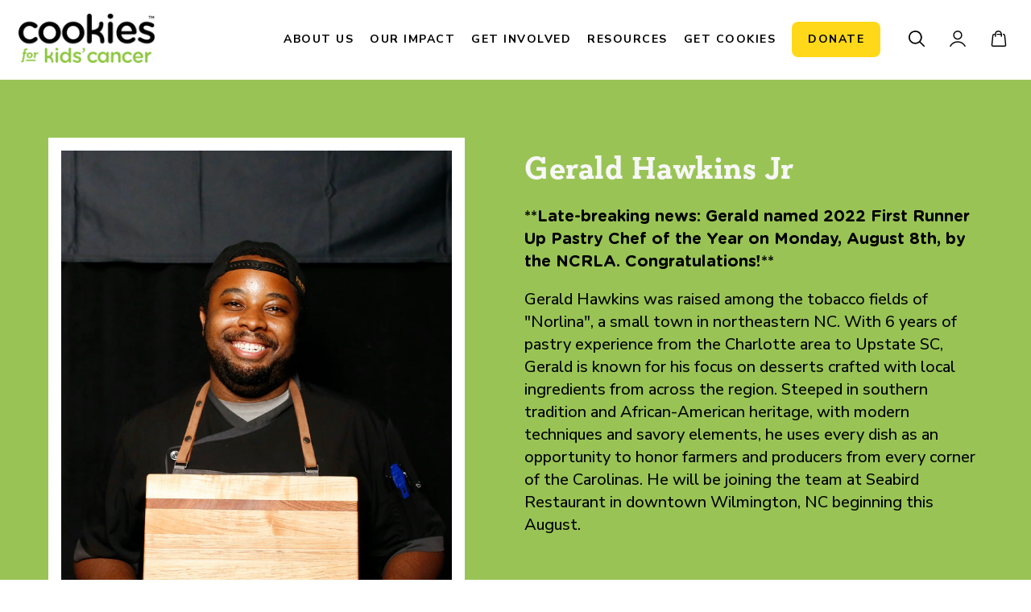

--- FILE ---
content_type: text/html; charset=utf-8
request_url: https://cookiesforkidscancer.org/blogs/chefs-artists/gerald-hawkins
body_size: 30916
content:















<!doctype html>
<html class="no-js" lang="en">
<head>
  
<meta name="facebook-domain-verification" content="fdekf0ehvhf7ve1ehvjoxtjd9mu29j" />
  


  
  <!-- Global site tag (gtag.js) - Google Analytics -->
<script async src="https://www.googletagmanager.com/gtag/js?id=UA-169425899-1"></script>
<script>
  window.dataLayer = window.dataLayer || [];
  function gtag(){dataLayer.push(arguments);}
  gtag('js', new Date());

  gtag('config', 'UA-169425899-1');
</script>
<!-- Global site tag (gtag.js) - Google Analytics -->
<script async src="https://www.googletagmanager.com/gtag/js?id=G-339VYRC8B4"></script>
<script>
  window.dataLayer = window.dataLayer || [];
  function gtag(){dataLayer.push(arguments);}
  gtag('js', new Date());

  gtag('config', 'G-339VYRC8B4');
</script>
  <meta charset="utf-8">
  <meta http-equiv="Content-type" content="text/html; charset=UTF-8">
  <meta name="viewport" content="width=device-width,initial-scale=1">
  <meta name="theme-color" content="#ffffff">
<!-- Google Tag Manager -->
<script>(function(w,d,s,l,i){w[l]=w[l]||[];w[l].push({'gtm.start':
new Date().getTime(),event:'gtm.js'});var f=d.getElementsByTagName(s)[0],
j=d.createElement(s),dl=l!='dataLayer'?'&l='+l:'';j.async=true;j.src=
'https://www.googletagmanager.com/gtm.js?id='+i+dl;f.parentNode.insertBefore(j,f);
})(window,document,'script','dataLayer','GTM-KRXS2RZ');</script>
<!-- End Google Tag Manager --><link rel="canonical" href="https://cookiesforkidscancer.org/blogs/chefs-artists/gerald-hawkins"><link rel="shortcut icon" href="//cookiesforkidscancer.org/cdn/shop/files/CookiesForKidsCancerLogoCircle_2x_5040ce1a-d862-475b-b889-30fc6711470a_32x32.png?v=1613731545" type="image/png"><title>Gerald Hawkins Jr
&ndash; Cookies for Kids&#39; Cancer</title><meta name="description" content="**Late-breaking news: Gerald named 2022 First Runner Up Pastry Chef of the Year on Monday, August 8th, by the NCRLA. Congratulations!** Gerald Hawkins was raised among the tobacco fields of &quot;Norlina&quot;, a small town in northeastern NC. With 6 years of pastry experience from the Charlotte area to Upstate SC, Gerald is kno"><!-- /snippets/social-meta-tags.liquid -->




<meta property="og:site_name" content="Cookies for Kids&#39; Cancer">
<meta property="og:url" content="https://cookiesforkidscancer.org/blogs/chefs-artists/gerald-hawkins">
<meta property="og:title" content="Gerald Hawkins Jr">
<meta property="og:type" content="article">
<meta property="og:description" content="
**Late-breaking news: Gerald named 2022 First Runner Up Pastry Chef of the Year on Monday, August 8th, by the NCRLA. Congratulations!**
Gerald Hawkins was raised among the tobacco fields of "Norlina", a small town in northeastern NC. With 6 years of pastry experience from the Charlotte area to Upstate SC, Gerald is known for his focus on desserts crafted with local ingredients from across the region. Steeped in southern tradition and African-American heritage, with modern techniques and savory elements, he uses every dish as an opportunity to honor farmers and producers from every corner of the Carolinas. He will be joining the team at Seabird Restaurant in downtown Wilmington, NC beginning this August.">

<meta property="og:image" content="http://cookiesforkidscancer.org/cdn/shop/articles/Gerald_Hawkins_1200x1200.jpg?v=1660160897">
<meta property="og:image:secure_url" content="https://cookiesforkidscancer.org/cdn/shop/articles/Gerald_Hawkins_1200x1200.jpg?v=1660160897">


  <meta name="twitter:site" content="@https://x.com/Cookies4kids">

<meta name="twitter:card" content="summary_large_image">
<meta name="twitter:title" content="Gerald Hawkins Jr">
<meta name="twitter:description" content="
**Late-breaking news: Gerald named 2022 First Runner Up Pastry Chef of the Year on Monday, August 8th, by the NCRLA. Congratulations!**
Gerald Hawkins was raised among the tobacco fields of "Norlina", a small town in northeastern NC. With 6 years of pastry experience from the Charlotte area to Upstate SC, Gerald is known for his focus on desserts crafted with local ingredients from across the region. Steeped in southern tradition and African-American heritage, with modern techniques and savory elements, he uses every dish as an opportunity to honor farmers and producers from every corner of the Carolinas. He will be joining the team at Seabird Restaurant in downtown Wilmington, NC beginning this August.">


  <link href="//cookiesforkidscancer.org/cdn/shop/t/45/assets/theme.scss.css?v=6688869453066999151759333138" rel="stylesheet" type="text/css" media="all" />

  <script>
    var theme = {
      breakpoints: {
        medium: 750,
        large: 990,
        widescreen: 1400
      },
      strings: {
        addToCart: "Add to cart",
        soldOut: "Sold Out",
        unavailable: "Unavailable",
        regularPrice: "Regular price",
        salePrice: "Sale price",
        sale: "Sale",
        fromLowestPrice: "from [price]",
        vendor: "Vendor",
        showMore: "Show More",
        showLess: "Show Less",
        searchFor: "Search for",
        addressError: "Error looking up that address",
        addressNoResults: "No results for that address",
        addressQueryLimit: "You have exceeded the Google API usage limit. Consider upgrading to a \u003ca href=\"https:\/\/developers.google.com\/maps\/premium\/usage-limits\"\u003ePremium Plan\u003c\/a\u003e.",
        authError: "There was a problem authenticating your Google Maps account.",
        newWindow: "Opens in a new window.",
        external: "Opens external website.",
        newWindowExternal: "Opens external website in a new window.",
        removeLabel: "Remove [product]",
        update: "Update",
        quantity: "Quantity",
        discountedTotal: "Discounted total",
        regularTotal: "Regular total",
        priceColumn: "See Price column for discount details.",
        quantityMinimumMessage: "Quantity must be 1 or more",
        cartError: "There was an error while updating your cart. Please try again.",
        removedItemMessage: "Removed \u003cspan class=\"cart__removed-product-details\"\u003e([quantity]) [link]\u003c\/span\u003e from your cart.",
        unitPrice: "Unit price",
        unitPriceSeparator: "per",
        oneCartCount: "1 item",
        otherCartCount: "[count] items",
        quantityLabel: "Quantity: [count]",
        products: "Products",
        loading: "Loading",
        number_of_results: "[result_number] of [results_count]",
        number_of_results_found: "[results_count] results found",
        one_result_found: "1 result found"
      },
      moneyFormat: "${{amount}}",
      moneyFormatWithCurrency: "${{amount}} USD",
      settings: {
        predictiveSearchEnabled: true,
        predictiveSearchShowPrice: false,
        predictiveSearchShowVendor: false
      }
    }

    document.documentElement.className = document.documentElement.className.replace('no-js', 'js');
  </script><script src="//cookiesforkidscancer.org/cdn/shop/t/45/assets/lazysizes.js?v=94224023136283657951744831292" async="async"></script>
  <script src="//cookiesforkidscancer.org/cdn/shop/t/45/assets/vendor.js?v=89800367395993695591744831292" defer="defer"></script>
  <script src="//cookiesforkidscancer.org/cdn/shop/t/45/assets/theme.js?v=85174323234165458911744831292" defer="defer"></script>
  <script src="//cookiesforkidscancer.org/cdn/shop/t/45/assets/main.js?v=183854155809909978641744831292" defer="defer"></script>


  
  



  
  <script>window.performance && window.performance.mark && window.performance.mark('shopify.content_for_header.start');</script><meta name="google-site-verification" content="3L3AeJZwUzAeZCbnoA0Xs89KSgfaBtuPkv1XX4mfdyk">
<meta name="google-site-verification" content="3L3AeJZwUzAeZCbnoA0Xs89KSgfaBtuPkv1XX4mfdyk">
<meta id="shopify-digital-wallet" name="shopify-digital-wallet" content="/37329502344/digital_wallets/dialog">
<meta name="shopify-checkout-api-token" content="bf379f1a818afee060fb8f28f368ea47">
<link rel="alternate" type="application/atom+xml" title="Feed" href="/blogs/chefs-artists.atom" />
<script async="async" src="/checkouts/internal/preloads.js?locale=en-US"></script>
<link rel="preconnect" href="https://shop.app" crossorigin="anonymous">
<script async="async" src="https://shop.app/checkouts/internal/preloads.js?locale=en-US&shop_id=37329502344" crossorigin="anonymous"></script>
<script id="apple-pay-shop-capabilities" type="application/json">{"shopId":37329502344,"countryCode":"US","currencyCode":"USD","merchantCapabilities":["supports3DS"],"merchantId":"gid:\/\/shopify\/Shop\/37329502344","merchantName":"Cookies for Kids' Cancer","requiredBillingContactFields":["postalAddress","email"],"requiredShippingContactFields":["postalAddress","email"],"shippingType":"shipping","supportedNetworks":["visa","masterCard","amex","discover","elo","jcb"],"total":{"type":"pending","label":"Cookies for Kids' Cancer","amount":"1.00"},"shopifyPaymentsEnabled":true,"supportsSubscriptions":true}</script>
<script id="shopify-features" type="application/json">{"accessToken":"bf379f1a818afee060fb8f28f368ea47","betas":["rich-media-storefront-analytics"],"domain":"cookiesforkidscancer.org","predictiveSearch":true,"shopId":37329502344,"locale":"en"}</script>
<script>var Shopify = Shopify || {};
Shopify.shop = "be-a-good-cookie.myshopify.com";
Shopify.locale = "en";
Shopify.currency = {"active":"USD","rate":"1.0"};
Shopify.country = "US";
Shopify.theme = {"name":"Apr 10 2025 - Copy Debut Theme Custom","id":140182454408,"schema_name":"Debut","schema_version":"16.6.0","theme_store_id":null,"role":"main"};
Shopify.theme.handle = "null";
Shopify.theme.style = {"id":null,"handle":null};
Shopify.cdnHost = "cookiesforkidscancer.org/cdn";
Shopify.routes = Shopify.routes || {};
Shopify.routes.root = "/";</script>
<script type="module">!function(o){(o.Shopify=o.Shopify||{}).modules=!0}(window);</script>
<script>!function(o){function n(){var o=[];function n(){o.push(Array.prototype.slice.apply(arguments))}return n.q=o,n}var t=o.Shopify=o.Shopify||{};t.loadFeatures=n(),t.autoloadFeatures=n()}(window);</script>
<script>
  window.ShopifyPay = window.ShopifyPay || {};
  window.ShopifyPay.apiHost = "shop.app\/pay";
  window.ShopifyPay.redirectState = null;
</script>
<script id="shop-js-analytics" type="application/json">{"pageType":"article"}</script>
<script defer="defer" async type="module" src="//cookiesforkidscancer.org/cdn/shopifycloud/shop-js/modules/v2/client.init-shop-cart-sync_BApSsMSl.en.esm.js"></script>
<script defer="defer" async type="module" src="//cookiesforkidscancer.org/cdn/shopifycloud/shop-js/modules/v2/chunk.common_CBoos6YZ.esm.js"></script>
<script type="module">
  await import("//cookiesforkidscancer.org/cdn/shopifycloud/shop-js/modules/v2/client.init-shop-cart-sync_BApSsMSl.en.esm.js");
await import("//cookiesforkidscancer.org/cdn/shopifycloud/shop-js/modules/v2/chunk.common_CBoos6YZ.esm.js");

  window.Shopify.SignInWithShop?.initShopCartSync?.({"fedCMEnabled":true,"windoidEnabled":true});

</script>
<script>
  window.Shopify = window.Shopify || {};
  if (!window.Shopify.featureAssets) window.Shopify.featureAssets = {};
  window.Shopify.featureAssets['shop-js'] = {"shop-cart-sync":["modules/v2/client.shop-cart-sync_DJczDl9f.en.esm.js","modules/v2/chunk.common_CBoos6YZ.esm.js"],"init-fed-cm":["modules/v2/client.init-fed-cm_BzwGC0Wi.en.esm.js","modules/v2/chunk.common_CBoos6YZ.esm.js"],"init-windoid":["modules/v2/client.init-windoid_BS26ThXS.en.esm.js","modules/v2/chunk.common_CBoos6YZ.esm.js"],"shop-cash-offers":["modules/v2/client.shop-cash-offers_DthCPNIO.en.esm.js","modules/v2/chunk.common_CBoos6YZ.esm.js","modules/v2/chunk.modal_Bu1hFZFC.esm.js"],"shop-button":["modules/v2/client.shop-button_D_JX508o.en.esm.js","modules/v2/chunk.common_CBoos6YZ.esm.js"],"init-shop-email-lookup-coordinator":["modules/v2/client.init-shop-email-lookup-coordinator_DFwWcvrS.en.esm.js","modules/v2/chunk.common_CBoos6YZ.esm.js"],"shop-toast-manager":["modules/v2/client.shop-toast-manager_tEhgP2F9.en.esm.js","modules/v2/chunk.common_CBoos6YZ.esm.js"],"shop-login-button":["modules/v2/client.shop-login-button_DwLgFT0K.en.esm.js","modules/v2/chunk.common_CBoos6YZ.esm.js","modules/v2/chunk.modal_Bu1hFZFC.esm.js"],"avatar":["modules/v2/client.avatar_BTnouDA3.en.esm.js"],"init-shop-cart-sync":["modules/v2/client.init-shop-cart-sync_BApSsMSl.en.esm.js","modules/v2/chunk.common_CBoos6YZ.esm.js"],"pay-button":["modules/v2/client.pay-button_BuNmcIr_.en.esm.js","modules/v2/chunk.common_CBoos6YZ.esm.js"],"init-shop-for-new-customer-accounts":["modules/v2/client.init-shop-for-new-customer-accounts_DrjXSI53.en.esm.js","modules/v2/client.shop-login-button_DwLgFT0K.en.esm.js","modules/v2/chunk.common_CBoos6YZ.esm.js","modules/v2/chunk.modal_Bu1hFZFC.esm.js"],"init-customer-accounts-sign-up":["modules/v2/client.init-customer-accounts-sign-up_TlVCiykN.en.esm.js","modules/v2/client.shop-login-button_DwLgFT0K.en.esm.js","modules/v2/chunk.common_CBoos6YZ.esm.js","modules/v2/chunk.modal_Bu1hFZFC.esm.js"],"shop-follow-button":["modules/v2/client.shop-follow-button_C5D3XtBb.en.esm.js","modules/v2/chunk.common_CBoos6YZ.esm.js","modules/v2/chunk.modal_Bu1hFZFC.esm.js"],"checkout-modal":["modules/v2/client.checkout-modal_8TC_1FUY.en.esm.js","modules/v2/chunk.common_CBoos6YZ.esm.js","modules/v2/chunk.modal_Bu1hFZFC.esm.js"],"init-customer-accounts":["modules/v2/client.init-customer-accounts_C0Oh2ljF.en.esm.js","modules/v2/client.shop-login-button_DwLgFT0K.en.esm.js","modules/v2/chunk.common_CBoos6YZ.esm.js","modules/v2/chunk.modal_Bu1hFZFC.esm.js"],"lead-capture":["modules/v2/client.lead-capture_Cq0gfm7I.en.esm.js","modules/v2/chunk.common_CBoos6YZ.esm.js","modules/v2/chunk.modal_Bu1hFZFC.esm.js"],"shop-login":["modules/v2/client.shop-login_BmtnoEUo.en.esm.js","modules/v2/chunk.common_CBoos6YZ.esm.js","modules/v2/chunk.modal_Bu1hFZFC.esm.js"],"payment-terms":["modules/v2/client.payment-terms_BHOWV7U_.en.esm.js","modules/v2/chunk.common_CBoos6YZ.esm.js","modules/v2/chunk.modal_Bu1hFZFC.esm.js"]};
</script>
<script>(function() {
  var isLoaded = false;
  function asyncLoad() {
    if (isLoaded) return;
    isLoaded = true;
    var urls = ["\/\/shopify.privy.com\/widget.js?shop=be-a-good-cookie.myshopify.com","\/\/cdn.wishpond.net\/connect.js?merchantId=1568556\u0026writeKey=8e20ca04e55c\u0026shop=be-a-good-cookie.myshopify.com","https:\/\/cdn.hextom.com\/js\/quickannouncementbar.js?shop=be-a-good-cookie.myshopify.com","https:\/\/na.shgcdn3.com\/pixel-collector.js?shop=be-a-good-cookie.myshopify.com"];
    for (var i = 0; i < urls.length; i++) {
      var s = document.createElement('script');
      s.type = 'text/javascript';
      s.async = true;
      s.src = urls[i];
      var x = document.getElementsByTagName('script')[0];
      x.parentNode.insertBefore(s, x);
    }
  };
  if(window.attachEvent) {
    window.attachEvent('onload', asyncLoad);
  } else {
    window.addEventListener('load', asyncLoad, false);
  }
})();</script>
<script id="__st">var __st={"a":37329502344,"offset":-18000,"reqid":"b9f0eccf-4f4c-4a75-8f1b-0fb4a49275e3-1768891990","pageurl":"cookiesforkidscancer.org\/blogs\/chefs-artists\/gerald-hawkins","s":"articles-557801930888","u":"dcbb2680652b","p":"article","rtyp":"article","rid":557801930888};</script>
<script>window.ShopifyPaypalV4VisibilityTracking = true;</script>
<script id="captcha-bootstrap">!function(){'use strict';const t='contact',e='account',n='new_comment',o=[[t,t],['blogs',n],['comments',n],[t,'customer']],c=[[e,'customer_login'],[e,'guest_login'],[e,'recover_customer_password'],[e,'create_customer']],r=t=>t.map((([t,e])=>`form[action*='/${t}']:not([data-nocaptcha='true']) input[name='form_type'][value='${e}']`)).join(','),a=t=>()=>t?[...document.querySelectorAll(t)].map((t=>t.form)):[];function s(){const t=[...o],e=r(t);return a(e)}const i='password',u='form_key',d=['recaptcha-v3-token','g-recaptcha-response','h-captcha-response',i],f=()=>{try{return window.sessionStorage}catch{return}},m='__shopify_v',_=t=>t.elements[u];function p(t,e,n=!1){try{const o=window.sessionStorage,c=JSON.parse(o.getItem(e)),{data:r}=function(t){const{data:e,action:n}=t;return t[m]||n?{data:e,action:n}:{data:t,action:n}}(c);for(const[e,n]of Object.entries(r))t.elements[e]&&(t.elements[e].value=n);n&&o.removeItem(e)}catch(o){console.error('form repopulation failed',{error:o})}}const l='form_type',E='cptcha';function T(t){t.dataset[E]=!0}const w=window,h=w.document,L='Shopify',v='ce_forms',y='captcha';let A=!1;((t,e)=>{const n=(g='f06e6c50-85a8-45c8-87d0-21a2b65856fe',I='https://cdn.shopify.com/shopifycloud/storefront-forms-hcaptcha/ce_storefront_forms_captcha_hcaptcha.v1.5.2.iife.js',D={infoText:'Protected by hCaptcha',privacyText:'Privacy',termsText:'Terms'},(t,e,n)=>{const o=w[L][v],c=o.bindForm;if(c)return c(t,g,e,D).then(n);var r;o.q.push([[t,g,e,D],n]),r=I,A||(h.body.append(Object.assign(h.createElement('script'),{id:'captcha-provider',async:!0,src:r})),A=!0)});var g,I,D;w[L]=w[L]||{},w[L][v]=w[L][v]||{},w[L][v].q=[],w[L][y]=w[L][y]||{},w[L][y].protect=function(t,e){n(t,void 0,e),T(t)},Object.freeze(w[L][y]),function(t,e,n,w,h,L){const[v,y,A,g]=function(t,e,n){const i=e?o:[],u=t?c:[],d=[...i,...u],f=r(d),m=r(i),_=r(d.filter((([t,e])=>n.includes(e))));return[a(f),a(m),a(_),s()]}(w,h,L),I=t=>{const e=t.target;return e instanceof HTMLFormElement?e:e&&e.form},D=t=>v().includes(t);t.addEventListener('submit',(t=>{const e=I(t);if(!e)return;const n=D(e)&&!e.dataset.hcaptchaBound&&!e.dataset.recaptchaBound,o=_(e),c=g().includes(e)&&(!o||!o.value);(n||c)&&t.preventDefault(),c&&!n&&(function(t){try{if(!f())return;!function(t){const e=f();if(!e)return;const n=_(t);if(!n)return;const o=n.value;o&&e.removeItem(o)}(t);const e=Array.from(Array(32),(()=>Math.random().toString(36)[2])).join('');!function(t,e){_(t)||t.append(Object.assign(document.createElement('input'),{type:'hidden',name:u})),t.elements[u].value=e}(t,e),function(t,e){const n=f();if(!n)return;const o=[...t.querySelectorAll(`input[type='${i}']`)].map((({name:t})=>t)),c=[...d,...o],r={};for(const[a,s]of new FormData(t).entries())c.includes(a)||(r[a]=s);n.setItem(e,JSON.stringify({[m]:1,action:t.action,data:r}))}(t,e)}catch(e){console.error('failed to persist form',e)}}(e),e.submit())}));const S=(t,e)=>{t&&!t.dataset[E]&&(n(t,e.some((e=>e===t))),T(t))};for(const o of['focusin','change'])t.addEventListener(o,(t=>{const e=I(t);D(e)&&S(e,y())}));const B=e.get('form_key'),M=e.get(l),P=B&&M;t.addEventListener('DOMContentLoaded',(()=>{const t=y();if(P)for(const e of t)e.elements[l].value===M&&p(e,B);[...new Set([...A(),...v().filter((t=>'true'===t.dataset.shopifyCaptcha))])].forEach((e=>S(e,t)))}))}(h,new URLSearchParams(w.location.search),n,t,e,['guest_login'])})(!0,!0)}();</script>
<script integrity="sha256-4kQ18oKyAcykRKYeNunJcIwy7WH5gtpwJnB7kiuLZ1E=" data-source-attribution="shopify.loadfeatures" defer="defer" src="//cookiesforkidscancer.org/cdn/shopifycloud/storefront/assets/storefront/load_feature-a0a9edcb.js" crossorigin="anonymous"></script>
<script crossorigin="anonymous" defer="defer" src="//cookiesforkidscancer.org/cdn/shopifycloud/storefront/assets/shopify_pay/storefront-65b4c6d7.js?v=20250812"></script>
<script data-source-attribution="shopify.dynamic_checkout.dynamic.init">var Shopify=Shopify||{};Shopify.PaymentButton=Shopify.PaymentButton||{isStorefrontPortableWallets:!0,init:function(){window.Shopify.PaymentButton.init=function(){};var t=document.createElement("script");t.src="https://cookiesforkidscancer.org/cdn/shopifycloud/portable-wallets/latest/portable-wallets.en.js",t.type="module",document.head.appendChild(t)}};
</script>
<script data-source-attribution="shopify.dynamic_checkout.buyer_consent">
  function portableWalletsHideBuyerConsent(e){var t=document.getElementById("shopify-buyer-consent"),n=document.getElementById("shopify-subscription-policy-button");t&&n&&(t.classList.add("hidden"),t.setAttribute("aria-hidden","true"),n.removeEventListener("click",e))}function portableWalletsShowBuyerConsent(e){var t=document.getElementById("shopify-buyer-consent"),n=document.getElementById("shopify-subscription-policy-button");t&&n&&(t.classList.remove("hidden"),t.removeAttribute("aria-hidden"),n.addEventListener("click",e))}window.Shopify?.PaymentButton&&(window.Shopify.PaymentButton.hideBuyerConsent=portableWalletsHideBuyerConsent,window.Shopify.PaymentButton.showBuyerConsent=portableWalletsShowBuyerConsent);
</script>
<script data-source-attribution="shopify.dynamic_checkout.cart.bootstrap">document.addEventListener("DOMContentLoaded",(function(){function t(){return document.querySelector("shopify-accelerated-checkout-cart, shopify-accelerated-checkout")}if(t())Shopify.PaymentButton.init();else{new MutationObserver((function(e,n){t()&&(Shopify.PaymentButton.init(),n.disconnect())})).observe(document.body,{childList:!0,subtree:!0})}}));
</script>
<link id="shopify-accelerated-checkout-styles" rel="stylesheet" media="screen" href="https://cookiesforkidscancer.org/cdn/shopifycloud/portable-wallets/latest/accelerated-checkout-backwards-compat.css" crossorigin="anonymous">
<style id="shopify-accelerated-checkout-cart">
        #shopify-buyer-consent {
  margin-top: 1em;
  display: inline-block;
  width: 100%;
}

#shopify-buyer-consent.hidden {
  display: none;
}

#shopify-subscription-policy-button {
  background: none;
  border: none;
  padding: 0;
  text-decoration: underline;
  font-size: inherit;
  cursor: pointer;
}

#shopify-subscription-policy-button::before {
  box-shadow: none;
}

      </style>

<script>window.performance && window.performance.mark && window.performance.mark('shopify.content_for_header.end');</script>
  





  <script type="text/javascript">
    
      window.__shgMoneyFormat = window.__shgMoneyFormat || {"USD":{"currency":"USD","currency_symbol":"$","currency_symbol_location":"left","decimal_places":2,"decimal_separator":".","thousands_separator":","}};
    
    window.__shgCurrentCurrencyCode = window.__shgCurrentCurrencyCode || {
      currency: "USD",
      currency_symbol: "$",
      decimal_separator: ".",
      thousands_separator: ",",
      decimal_places: 2,
      currency_symbol_location: "left"
    };
  </script>




  

  
  <script src="//ajax.googleapis.com/ajax/libs/jquery/2.2.3/jquery.min.js" type="text/javascript"></script>
  



 <script defer>

  /**
   * IMPORTANT!
   * Do not edit this file. Any changes made could be overwritten by Giftship at
   * any time. If you need assistance, please reach out to us at support@gist-apps.com.
   *
   * The below code is critical to the functionality of Giftship's multiple shipping
   * address and bundle features. It also greatly improves the load time of the
   * application.
   */

  if (typeof(GIST) == 'undefined') {
    window.GIST = GIST = {};
  }
  if (typeof(GIST.f) == 'undefined') {
    GIST.f = {};
  }

  GIST.f._isEmpty = function(obj){

    for(var prop in obj) {
      if(obj.hasOwnProperty(prop)) {
        return false;
      }
    }

    return JSON.stringify(obj) === JSON.stringify({});

  };

  GIST.bundles   = [];
  GIST.remove    = {};
  GIST.discounts = [];

  
  
  

  

  
  GIST._bundleCart = false;
  

  

  
  if (GIST.remove && !GIST.f._isEmpty(GIST.remove) ) {

    GIST.xhr = new XMLHttpRequest();
    GIST.xhr.open('POST', '/cart/update.js');
    GIST.xhr.setRequestHeader('Content-Type', 'application/json');
    GIST.xhr.onload = function() {
      if (GIST.xhr.status === 200 && window.performance) {
         var navEntries = window.performance.getEntriesByType('navigation');
         if (navEntries.length > 0 && navEntries[0].type === 'back_forward') {
            location.reload();
         } else if (window.performance.navigation && window.performance.navigation.type == window.performance.navigation.TYPE_BACK_FORWARD) {
            location.reload();
         }
       }
    };
    GIST.xhr.send(JSON.stringify({updates:GIST.remove}));

  }
  

</script>












    	


<link href="//cookiesforkidscancer.org/cdn/shop/t/45/assets/instabadge.css?v=154710282688897675411744831292" rel="stylesheet" type="text/css" media="all" />



<script type="text/javascript">

window.instabadge = {}
window.instabadge.productBadgeMap = { "" : false }
window.instabadge.type = "TYPE_NONE"

if(typeof jQuery=='undefined') {
  var headTag = document.getElementsByTagName("head")[0];
  var jqTag = document.createElement('script');
  jqTag.type = 'text/javascript';
  jqTag.src = 'https://code.jquery.com/jquery-3.2.1.min.js ';
  jqTag.onload = function(){
    jQuery.noConflict();
    if (window.setupInstabadge){
      window.setupInstabadge();
    }
  };
  headTag.appendChild(jqTag);
}

</script>







  

<script type="text/javascript">
  
    window.SHG_CUSTOMER = null;
  
</script>







<link rel="stylesheet" href="//cookiesforkidscancer.org/cdn/shop/t/45/assets/sca-pp.css?v=26248894406678077071744831292">
 <script>
  
  SCAPPShop = {};
    
  </script>
<script src="//cookiesforkidscancer.org/cdn/shop/t/45/assets/sca-pp-initial.js?v=143136786668831575731744831292" type="text/javascript"></script>
    

<script type='text/javascript'>
  window.smartlook||(function(d) {
    var o=smartlook=function(){ o.api.push(arguments)},h=d.getElementsByTagName('head')[0];
    var c=d.createElement('script');o.api=new Array();c.async=true;c.type='text/javascript';
    c.charset='utf-8';c.src='https://web-sdk.smartlook.com/recorder.js';h.appendChild(c);
    })(document);
    smartlook('init', '7ffae72561b35cd5d8150c039795a7ae7988e572', { region: 'eu' });
</script>

<link rel="preconnect" href="https://fonts.googleapis.com">
<link rel="preconnect" href="https://fonts.gstatic.com" crossorigin>
<link href="https://fonts.googleapis.com/css2?family=Noto+Sans:ital,wght@0,100..900;1,100..900&display=swap" rel="stylesheet">

<link rel="preconnect" href="https://fonts.googleapis.com">
<link rel="preconnect" href="https://fonts.gstatic.com" crossorigin>
<link href="https://fonts.googleapis.com/css2?family=Nunito+Sans:ital,opsz,wght@0,6..12,200..1000;1,6..12,200..1000&display=swap" rel="stylesheet">  
  
<!-- BEGIN app block: shopify://apps/tablepress-size-chart/blocks/tablepress-block-dev/0315ebd4-567b-4721-9e07-500c79914395 --><script>console.log('Script tag load tp')</script>
<script>
var TP_IDX_url = "https://app.identixweb.com/";
</script>


	
		<script type="text/javascript" async src="https://app.identixweb.com/tablepress/assets/js/tablepress.js"></script>
	


<!-- END app block --><!-- BEGIN app block: shopify://apps/gsc-countdown-timer/blocks/countdown-bar/58dc5b1b-43d2-4209-b1f3-52aff31643ed --><style>
  .gta-block__error {
    display: flex;
    flex-flow: column nowrap;
    gap: 12px;
    padding: 32px;
    border-radius: 12px;
    margin: 12px 0;
    background-color: #fff1e3;
    color: #412d00;
  }

  .gta-block__error-title {
    font-size: 18px;
    font-weight: 600;
    line-height: 28px;
  }

  .gta-block__error-body {
    font-size: 14px;
    line-height: 24px;
  }
</style>

<script>
  (function () {
    try {
      window.GSC_COUNTDOWN_META = {
        product_collections: null,
        product_tags: null,
      };

      const widgets = [{"bar":{"sticky":true,"justify":"center","position":"top","closeButton":{"color":"#ffffff","enabled":true}},"key":"GSC-BAR-QNKsCkrHJfuR","type":"bar","timer":{"date":"2025-12-15T11:00:00.000-05:00","mode":"date","daily":{"tz":"Etc\/GMT-0","endHours":14,"endMinutes":0,"repeatDays":[0,1,2,3,4,5,6],"startHours":10,"startMinutes":0},"hours":72,"onEnd":"hide","minutes":0,"seconds":0,"scheduling":{"end":null,"start":null}},"content":{"align":"right","items":[{"id":"text-nforamAYrWBZ","type":"text","align":"left","color":"#8dc63f","value":"don't wait, order now","enabled":true,"padding":{"mobile":{},"desktop":{}},"fontFamily":"font2","fontWeight":"700","textTransform":"uppercase","mobileFontSize":"16px","desktopFontSize":"36px","mobileLineHeight":"1.3","desktopLineHeight":"1.2","mobileLetterSpacing":"0","desktopLetterSpacing":"0.9px"},{"id":"text-hIPJXKnILpog","type":"text","align":"left","color":"#87cee7","value":"ground shipping ends soon!","enabled":true,"padding":{"mobile":{},"desktop":{}},"fontFamily":"font2","fontWeight":"500","textTransform":"uppercase","mobileFontSize":"11px","desktopFontSize":"18px","mobileLineHeight":"1.3","desktopLineHeight":"1.3","mobileLetterSpacing":"0","desktopLetterSpacing":"0"},{"id":"timer-YwLLgDoFMYuH","type":"timer","view":"custom","border":{"size":"2px","color":"#FFFFFF","enabled":false},"digits":{"gap":"8px","color":"#2f324e","fontSize":"62px","fontFamily":"font3","fontWeight":"600"},"labels":{"days":"days","color":"#2f324e","hours":"hours","enabled":true,"minutes":"mins","seconds":"secs","fontSize":"22px","fontFamily":"font2","fontWeight":"500","milliseconds":"ms","textTransform":"uppercase"},"layout":"separate","margin":{"mobile":{},"desktop":{}},"radius":{"value":"0px","enabled":false},"shadow":{"type":"","color":"black","enabled":true},"enabled":true,"padding":{"mobile":{},"desktop":{"top":"4px"}},"fontSize":{"mobile":"14px","desktop":"18px"},"separator":{"type":"colon","color":"#2f324e","enabled":true},"background":{"blur":"12px","color":"#fc7329","enabled":false},"unitFormat":"d:h:m:s","mobileWidth":"160px","desktopWidth":"271px"},{"id":"button-hUwrlMBIZxvm","href":"https:\/\/shopify.com","type":"button","label":"Shop now","width":"content","border":{"size":"2px","color":"#ffffff","enabled":true},"margin":{"mobile":{"top":"0px","left":"0px","right":"0px","bottom":"0px"},"desktop":{"top":"0px","left":"0px","right":"0px","bottom":"0px"}},"radius":{"value":"12px","enabled":false},"target":"_self","enabled":false,"padding":{"mobile":{"top":"4px","left":"12px","right":"12px","bottom":"4px"},"desktop":{"top":"10px","left":"24px","right":"24px","bottom":"10px"}},"textColor":"#ffffff","background":{"blur":"0px","color":"#fdee57","enabled":false},"fontFamily":"font1","fontWeight":"600","textTransform":"uppercase","mobileFontSize":"12px","desktopFontSize":"19px","mobileLetterSpacing":"0","desktopLetterSpacing":"0"},{"id":"coupon-XswdowsFcrrJ","code":"PASTE YOUR CODE","icon":{"type":"copy","enabled":false},"type":"coupon","label":"Save 35%","action":"copy","border":{"size":"2px","color":"#ffffff","enabled":true},"margin":{"mobile":{"top":"0px","left":"0px","right":"0px","bottom":"0px"},"desktop":{"top":"0px","left":"0px","right":"0px","bottom":"0px"}},"radius":{"value":"0px","enabled":true},"enabled":false,"padding":{"mobile":{"top":"4px","left":"12px","right":"12px","bottom":"4px"},"desktop":{"top":"12px","left":"32px","right":"32px","bottom":"12px"}},"textColor":"#ffffff","background":{"blur":"0px","color":"rgba(255,255,255,0.1)","enabled":true},"fontFamily":"font1","fontWeight":"400","textTransform":"unset","mobileFontSize":"12px","desktopFontSize":"18px"}],"border":{"size":"1px","color":"#000000","enabled":false},"layout":"column","margin":{"mobile":{"top":"0px","left":"0px","right":"0px","bottom":"0px"},"desktop":{"top":"0px","left":"0px","right":"0px","bottom":"0px"}},"radius":{"value":"8px","enabled":false},"padding":{"mobile":{"top":"4px","left":"0px","right":"0px","bottom":"4px"},"desktop":{"top":"4px","left":"12px","right":"12px","bottom":"4px"}},"mobileGap":"6px","background":{"src":"https:\/\/cdn.shopify.com\/s\/files\/1\/0373\/2950\/2344\/files\/Ground_Shipping_Countdown.png?v=1759409178","blur":"20px","source":"shopify","bgColor":"linear-gradient(51deg, #3D10BD 0%, #62BDFF 100%)","enabled":true,"overlayColor":"rgba(0,0,0,0)"},"desktopGap":"7px","mobileWidth":"100%","desktopWidth":"400px","backgroundClick":{"url":"","target":"_self","enabled":false}},"enabled":false,"general":{"font1":"Anton, sans-serif","font2":"Oswald, sans-serif","font3":"inherit","preset":"bar9","breakpoint":"768px"},"section":null,"userCss":"","targeting":{"geo":null,"pages":{"cart":false,"home":false,"other":false,"password":false,"products":{"mode":"productsInCollections","tags":[],"enabled":false,"specificProducts":[],"productsInCollections":[{"id":"gid:\/\/shopify\/Collection\/182798549128","handle":"in-honor-cookies"},{"id":"gid:\/\/shopify\/Collection\/183737352328","handle":"cookie-gift-sets"},{"id":"gid:\/\/shopify\/Collection\/185475956872","handle":"our-cookies"}]},"collections":{"mode":"specific","items":[{"id":"gid:\/\/shopify\/Collection\/182798549128","handle":"in-honor-cookies"},{"id":"gid:\/\/shopify\/Collection\/183737352328","handle":"cookie-gift-sets"},{"id":"gid:\/\/shopify\/Collection\/185475956872","handle":"our-cookies"}],"enabled":true}}}},{"bar":{"sticky":true,"justify":"center","position":"top","closeButton":{"color":"#3d7903","enabled":true}},"key":"GSC-BAR-FCLQrZCPKaKG","type":"bar","timer":{"date":"2026-03-10T20:00:00.000-04:00","mode":"date","daily":{"tz":"Etc\/GMT-0","endHours":14,"endMinutes":0,"repeatDays":[0,1,2,3,4,5,6],"startHours":10,"startMinutes":0},"hours":72,"onEnd":"hide","minutes":0,"seconds":0,"scheduling":{"end":null,"start":null}},"content":{"align":"right","items":[{"id":"text-GqBcaHKKPHHD","type":"text","align":"left","color":"#ffffff","value":"reserve your table now","enabled":true,"padding":{"mobile":{},"desktop":{}},"fontFamily":"font2","fontWeight":"700","textTransform":"uppercase","mobileFontSize":"16px","desktopFontSize":"42px","mobileLineHeight":"1.3","desktopLineHeight":"1.1","mobileLetterSpacing":"0.3px","desktopLetterSpacing":"1.4px"},{"id":"text-smPJzbIxvQvc","type":"text","align":"left","color":"#ffffff","value":"chefs for kids' cancer nyc","enabled":true,"padding":{"mobile":{},"desktop":{}},"fontFamily":"font2","fontWeight":"400","textTransform":"uppercase","mobileFontSize":"12px","desktopFontSize":"30px","mobileLineHeight":"1.3","desktopLineHeight":"1.3","mobileLetterSpacing":"0","desktopLetterSpacing":"0"},{"id":"timer-cDiJXouFLNux","type":"timer","view":"custom","border":{"size":"2px","color":"#FFFFFF","enabled":false},"digits":{"gap":"8px","color":"#ffffff","fontSize":"60px","fontFamily":"font2","fontWeight":"800"},"labels":{"days":"days","color":"#ffffff","hours":"hours","enabled":true,"minutes":"mins","seconds":"secs","fontSize":"21px","fontFamily":"font2","fontWeight":"500","milliseconds":"ms","textTransform":"uppercase"},"layout":"separate","margin":{"mobile":{},"desktop":{"top":"6px"}},"radius":{"value":"18px","enabled":true},"shadow":{"type":"","color":"black","enabled":true},"enabled":true,"padding":{"mobile":{},"desktop":{"top":"0px"}},"fontSize":{"mobile":"14px","desktop":"18px"},"separator":{"type":"colon","color":"#ffffff","enabled":true},"background":{"blur":"2px","color":"#fc7329","enabled":false},"unitFormat":"d:h:m:s","mobileWidth":"160px","desktopWidth":"320px"},{"id":"button-FcOUMSmDSWNT","href":"https:\/\/cookiesforkidscancer.org\/pages\/chefs-nyc","type":"button","label":"reserve your table now","width":"content","border":{"size":"2px","color":"#000000","enabled":false},"margin":{"mobile":{"top":"0px","left":"0px","right":"0px","bottom":"0px"},"desktop":{"top":"0px","left":"0px","right":"0px","bottom":"0px"}},"radius":{"value":"12px","enabled":false},"target":"_blank","enabled":false,"padding":{"mobile":{"top":"8px","left":"12px","right":"12px","bottom":"8px"},"desktop":{"top":"16px","left":"40px","right":"40px","bottom":"16px"}},"textColor":"#ffffff","background":{"blur":"0px","color":"rgba(253,238,87,0)","enabled":true},"fontFamily":"font2","fontWeight":"400","textTransform":"uppercase","mobileFontSize":"12px","desktopFontSize":"30px","mobileLetterSpacing":"0","desktopLetterSpacing":"0"},{"id":"coupon-QIItkNSklGmj","code":"PASTE YOUR CODE","icon":{"type":"tag","enabled":true},"type":"coupon","label":"Save 35%","action":"copy","border":{"size":"2px","color":"#000000","enabled":true},"margin":{"mobile":{"top":"0px","left":"0px","right":"0px","bottom":"0px"},"desktop":{"top":"0px","left":"0px","right":"0px","bottom":"0px"}},"radius":{"value":"0px","enabled":false},"enabled":false,"padding":{"mobile":{"top":"4px","left":"12px","right":"12px","bottom":"4px"},"desktop":{"top":"8px","left":"16px","right":"16px","bottom":"8px"}},"textColor":"#000000","background":{"blur":"0px","color":"#dcee13","enabled":true},"fontFamily":"font2","fontWeight":"600","textTransform":"uppercase","mobileFontSize":"12px","desktopFontSize":"29px"}],"border":{"size":"1px","color":"#000000","enabled":false},"layout":"column","margin":{"mobile":{"top":"0px","left":"0px","right":"0px","bottom":"0px"},"desktop":{"top":"0px","left":"0px","right":"0px","bottom":"0px"}},"radius":{"value":"8px","enabled":true},"padding":{"mobile":{"top":"4px","left":"0px","right":"0px","bottom":"4px"},"desktop":{"top":"4px","left":"12px","right":"12px","bottom":"4px"}},"mobileGap":"6px","background":{"src":null,"blur":"8px","source":"color","bgColor":"#6cb44a","enabled":true,"overlayColor":"rgba(0,0,0,0)"},"desktopGap":"24px","mobileWidth":"100%","desktopWidth":"400px","backgroundClick":{"url":"","target":"_self","enabled":false}},"enabled":false,"general":{"font1":"Anton, sans-serif","font2":"Oswald, sans-serif","font3":"inherit","preset":"black-friday-bar-1","breakpoint":"768px"},"section":null,"userCss":"","targeting":{"geo":null,"pages":{"cart":false,"home":false,"other":false,"password":false,"products":{"mode":"all","tags":[],"enabled":false,"specificProducts":[],"productsInCollections":[]},"collections":{"mode":"all","items":[],"enabled":false}}}}];

      if (Array.isArray(window.GSC_COUNTDOWN_WIDGETS)) {
        window.GSC_COUNTDOWN_WIDGETS.push(...widgets);
      } else {
        window.GSC_COUNTDOWN_WIDGETS = widgets || [];
      }
    } catch (e) {
      console.log(e);
    }
  })();
</script>


<!-- END app block --><!-- BEGIN app block: shopify://apps/seo-manager-venntov/blocks/seomanager/c54c366f-d4bb-4d52-8d2f-dd61ce8e7e12 --><!-- BEGIN app snippet: SEOManager4 -->
<meta name='seomanager' content='4.0.5' /> 


<script>
	function sm_htmldecode(str) {
		var txt = document.createElement('textarea');
		txt.innerHTML = str;
		return txt.value;
	}

	var venntov_title = sm_htmldecode("Gerald Hawkins Jr");
	var venntov_description = sm_htmldecode("**Late-breaking news: Gerald named 2022 First Runner Up Pastry Chef of the Year on Monday, August 8th, by the NCRLA. Congratulations!** Gerald Hawkins was raised among the tobacco fields of &quot;Norlina&quot;, a small town in northeastern NC. With 6 years of pastry experience from the Charlotte area to Upstate SC, Gerald is kno");
	
	if (venntov_title != '') {
		document.title = venntov_title;	
	}
	else {
		document.title = "Gerald Hawkins Jr";	
	}

	if (document.querySelector('meta[name="description"]') == null) {
		var venntov_desc = document.createElement('meta');
		venntov_desc.name = "description";
		venntov_desc.content = venntov_description;
		var venntov_head = document.head;
		venntov_head.appendChild(venntov_desc);
	} else {
		document.querySelector('meta[name="description"]').setAttribute("content", venntov_description);
	}
</script>

<script>
	var venntov_robotVals = "index, follow, max-image-preview:large, max-snippet:-1, max-video-preview:-1";
	if (venntov_robotVals !== "") {
		document.querySelectorAll("[name='robots']").forEach(e => e.remove());
		var venntov_robotMeta = document.createElement('meta');
		venntov_robotMeta.name = "robots";
		venntov_robotMeta.content = venntov_robotVals;
		var venntov_head = document.head;
		venntov_head.appendChild(venntov_robotMeta);
	}
</script>

<script>
	var venntov_googleVals = "";
	if (venntov_googleVals !== "") {
		document.querySelectorAll("[name='google']").forEach(e => e.remove());
		var venntov_googleMeta = document.createElement('meta');
		venntov_googleMeta.name = "google";
		venntov_googleMeta.content = venntov_googleVals;
		var venntov_head = document.head;
		venntov_head.appendChild(venntov_googleMeta);
	}
	</script>
	<!-- JSON-LD support -->
			<script type="application/ld+json">
			{
				"@context": "https://schema.org",
				"@type": "Article",
				"url": "https://cookiesforkidscancer.org/blogs/chefs-artists/gerald-hawkins",
				"mainEntityOfPage": "https:\/\/cookiesforkidscancer.org\/blogs\/chefs-artists\/gerald-hawkins",
				"name": "Gerald Hawkins Jr",
				"headline": "Gerald Hawkins Jr",
				"author": {
					"@type": "Person",
					"name": "Cookies For Kids Cancer"
				},
				"publisher": {
					"@type": "Organization",
					"name": "Cookies for Kids\u0026#39; Cancer"
},
				"image": {
					"@type": "ImageObject","url": "https://cookiesforkidscancer.org/cdn/shop/articles/Gerald_Hawkins.jpg?v=1660160897&width=1024","height": "1024",
					"width": "1024"
				},
				"datePublished": "2022-08-10 15:48:17 -0400",
				"dateModified": "2022-08-10 15:48:16 -0400",
				"description": "\n**Late-breaking news: Gerald named 2022 First Runner Up Pastry Chef of the Year on Monday, August 8th, by the NCRLA. Congratulations!**\nGerald Hawkins was raised among the tobacco fields of \"Norlina\", a small town in northeastern NC. With 6 years of pastry experience from the Charlotte area to Upstate SC, Gerald is known for his focus on desserts crafted with local ingredients from across the region. Steeped in southern tradition and African-American heritage, with modern techniques and savory elements, he uses every dish as an opportunity to honor farmers and producers from every corner of the Carolinas. He will be joining the team at Seabird Restaurant in downtown Wilmington, NC beginning this August.",
				"articleBody": "\n**Late-breaking news: Gerald named 2022 First Runner Up Pastry Chef of the Year on Monday, August 8th, by the NCRLA. Congratulations!**\nGerald Hawkins was raised among the tobacco fields of \"Norlina\", a small town in northeastern NC. With 6 years of pastry experience from the Charlotte area to Upstate SC, Gerald is known for his focus on desserts crafted with local ingredients from across the region. Steeped in southern tradition and African-American heritage, with modern techniques and savory elements, he uses every dish as an opportunity to honor farmers and producers from every corner of the Carolinas. He will be joining the team at Seabird Restaurant in downtown Wilmington, NC beginning this August."
			}
			</script>
<script type="application/ld+json">
				{
					"@context": "http://schema.org",
					"@type": "BreadcrumbList",
					"name": "Breadcrumbs",
					"itemListElement": [{
							"@type": "ListItem",
							"position": 1,
							"name": "Chefs &amp; Artists",
							"item": "https://cookiesforkidscancer.org/blogs/chefs-artists"
						},{
							"@type": "ListItem",
							"position": 2,
							"name": "Gerald Hawkins Jr",
							"item": "https://cookiesforkidscancer.org/blogs/chefs-artists/gerald-hawkins"
						}]
				}
				</script>
<!-- 524F4D20383A3331 --><!-- END app snippet -->

<!-- END app block --><script src="https://cdn.shopify.com/extensions/019bc2d0-6182-7c57-a6b2-0b786d3800eb/event-promotion-bar-79/assets/eventpromotionbar.js" type="text/javascript" defer="defer"></script>
<script src="https://cdn.shopify.com/extensions/019a0283-dad8-7bc7-bb66-b523cba67540/countdown-app-root-55/assets/gsc-countdown-widget.js" type="text/javascript" defer="defer"></script>
<link href="https://monorail-edge.shopifysvc.com" rel="dns-prefetch">
<script>(function(){if ("sendBeacon" in navigator && "performance" in window) {try {var session_token_from_headers = performance.getEntriesByType('navigation')[0].serverTiming.find(x => x.name == '_s').description;} catch {var session_token_from_headers = undefined;}var session_cookie_matches = document.cookie.match(/_shopify_s=([^;]*)/);var session_token_from_cookie = session_cookie_matches && session_cookie_matches.length === 2 ? session_cookie_matches[1] : "";var session_token = session_token_from_headers || session_token_from_cookie || "";function handle_abandonment_event(e) {var entries = performance.getEntries().filter(function(entry) {return /monorail-edge.shopifysvc.com/.test(entry.name);});if (!window.abandonment_tracked && entries.length === 0) {window.abandonment_tracked = true;var currentMs = Date.now();var navigation_start = performance.timing.navigationStart;var payload = {shop_id: 37329502344,url: window.location.href,navigation_start,duration: currentMs - navigation_start,session_token,page_type: "article"};window.navigator.sendBeacon("https://monorail-edge.shopifysvc.com/v1/produce", JSON.stringify({schema_id: "online_store_buyer_site_abandonment/1.1",payload: payload,metadata: {event_created_at_ms: currentMs,event_sent_at_ms: currentMs}}));}}window.addEventListener('pagehide', handle_abandonment_event);}}());</script>
<script id="web-pixels-manager-setup">(function e(e,d,r,n,o){if(void 0===o&&(o={}),!Boolean(null===(a=null===(i=window.Shopify)||void 0===i?void 0:i.analytics)||void 0===a?void 0:a.replayQueue)){var i,a;window.Shopify=window.Shopify||{};var t=window.Shopify;t.analytics=t.analytics||{};var s=t.analytics;s.replayQueue=[],s.publish=function(e,d,r){return s.replayQueue.push([e,d,r]),!0};try{self.performance.mark("wpm:start")}catch(e){}var l=function(){var e={modern:/Edge?\/(1{2}[4-9]|1[2-9]\d|[2-9]\d{2}|\d{4,})\.\d+(\.\d+|)|Firefox\/(1{2}[4-9]|1[2-9]\d|[2-9]\d{2}|\d{4,})\.\d+(\.\d+|)|Chrom(ium|e)\/(9{2}|\d{3,})\.\d+(\.\d+|)|(Maci|X1{2}).+ Version\/(15\.\d+|(1[6-9]|[2-9]\d|\d{3,})\.\d+)([,.]\d+|)( \(\w+\)|)( Mobile\/\w+|) Safari\/|Chrome.+OPR\/(9{2}|\d{3,})\.\d+\.\d+|(CPU[ +]OS|iPhone[ +]OS|CPU[ +]iPhone|CPU IPhone OS|CPU iPad OS)[ +]+(15[._]\d+|(1[6-9]|[2-9]\d|\d{3,})[._]\d+)([._]\d+|)|Android:?[ /-](13[3-9]|1[4-9]\d|[2-9]\d{2}|\d{4,})(\.\d+|)(\.\d+|)|Android.+Firefox\/(13[5-9]|1[4-9]\d|[2-9]\d{2}|\d{4,})\.\d+(\.\d+|)|Android.+Chrom(ium|e)\/(13[3-9]|1[4-9]\d|[2-9]\d{2}|\d{4,})\.\d+(\.\d+|)|SamsungBrowser\/([2-9]\d|\d{3,})\.\d+/,legacy:/Edge?\/(1[6-9]|[2-9]\d|\d{3,})\.\d+(\.\d+|)|Firefox\/(5[4-9]|[6-9]\d|\d{3,})\.\d+(\.\d+|)|Chrom(ium|e)\/(5[1-9]|[6-9]\d|\d{3,})\.\d+(\.\d+|)([\d.]+$|.*Safari\/(?![\d.]+ Edge\/[\d.]+$))|(Maci|X1{2}).+ Version\/(10\.\d+|(1[1-9]|[2-9]\d|\d{3,})\.\d+)([,.]\d+|)( \(\w+\)|)( Mobile\/\w+|) Safari\/|Chrome.+OPR\/(3[89]|[4-9]\d|\d{3,})\.\d+\.\d+|(CPU[ +]OS|iPhone[ +]OS|CPU[ +]iPhone|CPU IPhone OS|CPU iPad OS)[ +]+(10[._]\d+|(1[1-9]|[2-9]\d|\d{3,})[._]\d+)([._]\d+|)|Android:?[ /-](13[3-9]|1[4-9]\d|[2-9]\d{2}|\d{4,})(\.\d+|)(\.\d+|)|Mobile Safari.+OPR\/([89]\d|\d{3,})\.\d+\.\d+|Android.+Firefox\/(13[5-9]|1[4-9]\d|[2-9]\d{2}|\d{4,})\.\d+(\.\d+|)|Android.+Chrom(ium|e)\/(13[3-9]|1[4-9]\d|[2-9]\d{2}|\d{4,})\.\d+(\.\d+|)|Android.+(UC? ?Browser|UCWEB|U3)[ /]?(15\.([5-9]|\d{2,})|(1[6-9]|[2-9]\d|\d{3,})\.\d+)\.\d+|SamsungBrowser\/(5\.\d+|([6-9]|\d{2,})\.\d+)|Android.+MQ{2}Browser\/(14(\.(9|\d{2,})|)|(1[5-9]|[2-9]\d|\d{3,})(\.\d+|))(\.\d+|)|K[Aa][Ii]OS\/(3\.\d+|([4-9]|\d{2,})\.\d+)(\.\d+|)/},d=e.modern,r=e.legacy,n=navigator.userAgent;return n.match(d)?"modern":n.match(r)?"legacy":"unknown"}(),u="modern"===l?"modern":"legacy",c=(null!=n?n:{modern:"",legacy:""})[u],f=function(e){return[e.baseUrl,"/wpm","/b",e.hashVersion,"modern"===e.buildTarget?"m":"l",".js"].join("")}({baseUrl:d,hashVersion:r,buildTarget:u}),m=function(e){var d=e.version,r=e.bundleTarget,n=e.surface,o=e.pageUrl,i=e.monorailEndpoint;return{emit:function(e){var a=e.status,t=e.errorMsg,s=(new Date).getTime(),l=JSON.stringify({metadata:{event_sent_at_ms:s},events:[{schema_id:"web_pixels_manager_load/3.1",payload:{version:d,bundle_target:r,page_url:o,status:a,surface:n,error_msg:t},metadata:{event_created_at_ms:s}}]});if(!i)return console&&console.warn&&console.warn("[Web Pixels Manager] No Monorail endpoint provided, skipping logging."),!1;try{return self.navigator.sendBeacon.bind(self.navigator)(i,l)}catch(e){}var u=new XMLHttpRequest;try{return u.open("POST",i,!0),u.setRequestHeader("Content-Type","text/plain"),u.send(l),!0}catch(e){return console&&console.warn&&console.warn("[Web Pixels Manager] Got an unhandled error while logging to Monorail."),!1}}}}({version:r,bundleTarget:l,surface:e.surface,pageUrl:self.location.href,monorailEndpoint:e.monorailEndpoint});try{o.browserTarget=l,function(e){var d=e.src,r=e.async,n=void 0===r||r,o=e.onload,i=e.onerror,a=e.sri,t=e.scriptDataAttributes,s=void 0===t?{}:t,l=document.createElement("script"),u=document.querySelector("head"),c=document.querySelector("body");if(l.async=n,l.src=d,a&&(l.integrity=a,l.crossOrigin="anonymous"),s)for(var f in s)if(Object.prototype.hasOwnProperty.call(s,f))try{l.dataset[f]=s[f]}catch(e){}if(o&&l.addEventListener("load",o),i&&l.addEventListener("error",i),u)u.appendChild(l);else{if(!c)throw new Error("Did not find a head or body element to append the script");c.appendChild(l)}}({src:f,async:!0,onload:function(){if(!function(){var e,d;return Boolean(null===(d=null===(e=window.Shopify)||void 0===e?void 0:e.analytics)||void 0===d?void 0:d.initialized)}()){var d=window.webPixelsManager.init(e)||void 0;if(d){var r=window.Shopify.analytics;r.replayQueue.forEach((function(e){var r=e[0],n=e[1],o=e[2];d.publishCustomEvent(r,n,o)})),r.replayQueue=[],r.publish=d.publishCustomEvent,r.visitor=d.visitor,r.initialized=!0}}},onerror:function(){return m.emit({status:"failed",errorMsg:"".concat(f," has failed to load")})},sri:function(e){var d=/^sha384-[A-Za-z0-9+/=]+$/;return"string"==typeof e&&d.test(e)}(c)?c:"",scriptDataAttributes:o}),m.emit({status:"loading"})}catch(e){m.emit({status:"failed",errorMsg:(null==e?void 0:e.message)||"Unknown error"})}}})({shopId: 37329502344,storefrontBaseUrl: "https://cookiesforkidscancer.org",extensionsBaseUrl: "https://extensions.shopifycdn.com/cdn/shopifycloud/web-pixels-manager",monorailEndpoint: "https://monorail-edge.shopifysvc.com/unstable/produce_batch",surface: "storefront-renderer",enabledBetaFlags: ["2dca8a86"],webPixelsConfigList: [{"id":"1085177992","configuration":"{\"pixel_id\":\"2851359298427250\",\"pixel_type\":\"facebook_pixel\"}","eventPayloadVersion":"v1","runtimeContext":"OPEN","scriptVersion":"ca16bc87fe92b6042fbaa3acc2fbdaa6","type":"APP","apiClientId":2329312,"privacyPurposes":["ANALYTICS","MARKETING","SALE_OF_DATA"],"dataSharingAdjustments":{"protectedCustomerApprovalScopes":["read_customer_address","read_customer_email","read_customer_name","read_customer_personal_data","read_customer_phone"]}},{"id":"764838024","configuration":"{\"site_id\":\"8f701da8-b958-4892-8bce-43315e8cc1f7\",\"analytics_endpoint\":\"https:\\\/\\\/na.shgcdn3.com\"}","eventPayloadVersion":"v1","runtimeContext":"STRICT","scriptVersion":"695709fc3f146fa50a25299517a954f2","type":"APP","apiClientId":1158168,"privacyPurposes":["ANALYTICS","MARKETING","SALE_OF_DATA"],"dataSharingAdjustments":{"protectedCustomerApprovalScopes":["read_customer_personal_data"]}},{"id":"424149128","configuration":"{\"config\":\"{\\\"pixel_id\\\":\\\"G-339VYRC8B4\\\",\\\"target_country\\\":\\\"US\\\",\\\"gtag_events\\\":[{\\\"type\\\":\\\"search\\\",\\\"action_label\\\":[\\\"G-339VYRC8B4\\\",\\\"AW-996252980\\\/wXDECNufqd8BELS6htsD\\\"]},{\\\"type\\\":\\\"begin_checkout\\\",\\\"action_label\\\":[\\\"G-339VYRC8B4\\\",\\\"AW-996252980\\\/BjCLCNifqd8BELS6htsD\\\"]},{\\\"type\\\":\\\"view_item\\\",\\\"action_label\\\":[\\\"G-339VYRC8B4\\\",\\\"AW-996252980\\\/MdZnCNKfqd8BELS6htsD\\\",\\\"MC-ZH3P5T7X1R\\\"]},{\\\"type\\\":\\\"purchase\\\",\\\"action_label\\\":[\\\"G-339VYRC8B4\\\",\\\"AW-996252980\\\/LAURCM-fqd8BELS6htsD\\\",\\\"MC-ZH3P5T7X1R\\\"]},{\\\"type\\\":\\\"page_view\\\",\\\"action_label\\\":[\\\"G-339VYRC8B4\\\",\\\"AW-996252980\\\/TtM-CMyfqd8BELS6htsD\\\",\\\"MC-ZH3P5T7X1R\\\"]},{\\\"type\\\":\\\"add_payment_info\\\",\\\"action_label\\\":[\\\"G-339VYRC8B4\\\",\\\"AW-996252980\\\/P_jyCN6fqd8BELS6htsD\\\"]},{\\\"type\\\":\\\"add_to_cart\\\",\\\"action_label\\\":[\\\"G-339VYRC8B4\\\",\\\"AW-996252980\\\/SGC3CNWfqd8BELS6htsD\\\"]}],\\\"enable_monitoring_mode\\\":false}\"}","eventPayloadVersion":"v1","runtimeContext":"OPEN","scriptVersion":"b2a88bafab3e21179ed38636efcd8a93","type":"APP","apiClientId":1780363,"privacyPurposes":[],"dataSharingAdjustments":{"protectedCustomerApprovalScopes":["read_customer_address","read_customer_email","read_customer_name","read_customer_personal_data","read_customer_phone"]}},{"id":"shopify-app-pixel","configuration":"{}","eventPayloadVersion":"v1","runtimeContext":"STRICT","scriptVersion":"0450","apiClientId":"shopify-pixel","type":"APP","privacyPurposes":["ANALYTICS","MARKETING"]},{"id":"shopify-custom-pixel","eventPayloadVersion":"v1","runtimeContext":"LAX","scriptVersion":"0450","apiClientId":"shopify-pixel","type":"CUSTOM","privacyPurposes":["ANALYTICS","MARKETING"]}],isMerchantRequest: false,initData: {"shop":{"name":"Cookies for Kids' Cancer","paymentSettings":{"currencyCode":"USD"},"myshopifyDomain":"be-a-good-cookie.myshopify.com","countryCode":"US","storefrontUrl":"https:\/\/cookiesforkidscancer.org"},"customer":null,"cart":null,"checkout":null,"productVariants":[],"purchasingCompany":null},},"https://cookiesforkidscancer.org/cdn","fcfee988w5aeb613cpc8e4bc33m6693e112",{"modern":"","legacy":""},{"shopId":"37329502344","storefrontBaseUrl":"https:\/\/cookiesforkidscancer.org","extensionBaseUrl":"https:\/\/extensions.shopifycdn.com\/cdn\/shopifycloud\/web-pixels-manager","surface":"storefront-renderer","enabledBetaFlags":"[\"2dca8a86\"]","isMerchantRequest":"false","hashVersion":"fcfee988w5aeb613cpc8e4bc33m6693e112","publish":"custom","events":"[[\"page_viewed\",{}]]"});</script><script>
  window.ShopifyAnalytics = window.ShopifyAnalytics || {};
  window.ShopifyAnalytics.meta = window.ShopifyAnalytics.meta || {};
  window.ShopifyAnalytics.meta.currency = 'USD';
  var meta = {"page":{"pageType":"article","resourceType":"article","resourceId":557801930888,"requestId":"b9f0eccf-4f4c-4a75-8f1b-0fb4a49275e3-1768891990"}};
  for (var attr in meta) {
    window.ShopifyAnalytics.meta[attr] = meta[attr];
  }
</script>
<script class="analytics">
  (function () {
    var customDocumentWrite = function(content) {
      var jquery = null;

      if (window.jQuery) {
        jquery = window.jQuery;
      } else if (window.Checkout && window.Checkout.$) {
        jquery = window.Checkout.$;
      }

      if (jquery) {
        jquery('body').append(content);
      }
    };

    var hasLoggedConversion = function(token) {
      if (token) {
        return document.cookie.indexOf('loggedConversion=' + token) !== -1;
      }
      return false;
    }

    var setCookieIfConversion = function(token) {
      if (token) {
        var twoMonthsFromNow = new Date(Date.now());
        twoMonthsFromNow.setMonth(twoMonthsFromNow.getMonth() + 2);

        document.cookie = 'loggedConversion=' + token + '; expires=' + twoMonthsFromNow;
      }
    }

    var trekkie = window.ShopifyAnalytics.lib = window.trekkie = window.trekkie || [];
    if (trekkie.integrations) {
      return;
    }
    trekkie.methods = [
      'identify',
      'page',
      'ready',
      'track',
      'trackForm',
      'trackLink'
    ];
    trekkie.factory = function(method) {
      return function() {
        var args = Array.prototype.slice.call(arguments);
        args.unshift(method);
        trekkie.push(args);
        return trekkie;
      };
    };
    for (var i = 0; i < trekkie.methods.length; i++) {
      var key = trekkie.methods[i];
      trekkie[key] = trekkie.factory(key);
    }
    trekkie.load = function(config) {
      trekkie.config = config || {};
      trekkie.config.initialDocumentCookie = document.cookie;
      var first = document.getElementsByTagName('script')[0];
      var script = document.createElement('script');
      script.type = 'text/javascript';
      script.onerror = function(e) {
        var scriptFallback = document.createElement('script');
        scriptFallback.type = 'text/javascript';
        scriptFallback.onerror = function(error) {
                var Monorail = {
      produce: function produce(monorailDomain, schemaId, payload) {
        var currentMs = new Date().getTime();
        var event = {
          schema_id: schemaId,
          payload: payload,
          metadata: {
            event_created_at_ms: currentMs,
            event_sent_at_ms: currentMs
          }
        };
        return Monorail.sendRequest("https://" + monorailDomain + "/v1/produce", JSON.stringify(event));
      },
      sendRequest: function sendRequest(endpointUrl, payload) {
        // Try the sendBeacon API
        if (window && window.navigator && typeof window.navigator.sendBeacon === 'function' && typeof window.Blob === 'function' && !Monorail.isIos12()) {
          var blobData = new window.Blob([payload], {
            type: 'text/plain'
          });

          if (window.navigator.sendBeacon(endpointUrl, blobData)) {
            return true;
          } // sendBeacon was not successful

        } // XHR beacon

        var xhr = new XMLHttpRequest();

        try {
          xhr.open('POST', endpointUrl);
          xhr.setRequestHeader('Content-Type', 'text/plain');
          xhr.send(payload);
        } catch (e) {
          console.log(e);
        }

        return false;
      },
      isIos12: function isIos12() {
        return window.navigator.userAgent.lastIndexOf('iPhone; CPU iPhone OS 12_') !== -1 || window.navigator.userAgent.lastIndexOf('iPad; CPU OS 12_') !== -1;
      }
    };
    Monorail.produce('monorail-edge.shopifysvc.com',
      'trekkie_storefront_load_errors/1.1',
      {shop_id: 37329502344,
      theme_id: 140182454408,
      app_name: "storefront",
      context_url: window.location.href,
      source_url: "//cookiesforkidscancer.org/cdn/s/trekkie.storefront.cd680fe47e6c39ca5d5df5f0a32d569bc48c0f27.min.js"});

        };
        scriptFallback.async = true;
        scriptFallback.src = '//cookiesforkidscancer.org/cdn/s/trekkie.storefront.cd680fe47e6c39ca5d5df5f0a32d569bc48c0f27.min.js';
        first.parentNode.insertBefore(scriptFallback, first);
      };
      script.async = true;
      script.src = '//cookiesforkidscancer.org/cdn/s/trekkie.storefront.cd680fe47e6c39ca5d5df5f0a32d569bc48c0f27.min.js';
      first.parentNode.insertBefore(script, first);
    };
    trekkie.load(
      {"Trekkie":{"appName":"storefront","development":false,"defaultAttributes":{"shopId":37329502344,"isMerchantRequest":null,"themeId":140182454408,"themeCityHash":"3028061718694910807","contentLanguage":"en","currency":"USD","eventMetadataId":"bc502c96-48ee-4dc8-885e-df209b65103a"},"isServerSideCookieWritingEnabled":true,"monorailRegion":"shop_domain","enabledBetaFlags":["65f19447"]},"Session Attribution":{},"S2S":{"facebookCapiEnabled":true,"source":"trekkie-storefront-renderer","apiClientId":580111}}
    );

    var loaded = false;
    trekkie.ready(function() {
      if (loaded) return;
      loaded = true;

      window.ShopifyAnalytics.lib = window.trekkie;

      var originalDocumentWrite = document.write;
      document.write = customDocumentWrite;
      try { window.ShopifyAnalytics.merchantGoogleAnalytics.call(this); } catch(error) {};
      document.write = originalDocumentWrite;

      window.ShopifyAnalytics.lib.page(null,{"pageType":"article","resourceType":"article","resourceId":557801930888,"requestId":"b9f0eccf-4f4c-4a75-8f1b-0fb4a49275e3-1768891990","shopifyEmitted":true});

      var match = window.location.pathname.match(/checkouts\/(.+)\/(thank_you|post_purchase)/)
      var token = match? match[1]: undefined;
      if (!hasLoggedConversion(token)) {
        setCookieIfConversion(token);
        
      }
    });


        var eventsListenerScript = document.createElement('script');
        eventsListenerScript.async = true;
        eventsListenerScript.src = "//cookiesforkidscancer.org/cdn/shopifycloud/storefront/assets/shop_events_listener-3da45d37.js";
        document.getElementsByTagName('head')[0].appendChild(eventsListenerScript);

})();</script>
  <script>
  if (!window.ga || (window.ga && typeof window.ga !== 'function')) {
    window.ga = function ga() {
      (window.ga.q = window.ga.q || []).push(arguments);
      if (window.Shopify && window.Shopify.analytics && typeof window.Shopify.analytics.publish === 'function') {
        window.Shopify.analytics.publish("ga_stub_called", {}, {sendTo: "google_osp_migration"});
      }
      console.error("Shopify's Google Analytics stub called with:", Array.from(arguments), "\nSee https://help.shopify.com/manual/promoting-marketing/pixels/pixel-migration#google for more information.");
    };
    if (window.Shopify && window.Shopify.analytics && typeof window.Shopify.analytics.publish === 'function') {
      window.Shopify.analytics.publish("ga_stub_initialized", {}, {sendTo: "google_osp_migration"});
    }
  }
</script>
<script
  defer
  src="https://cookiesforkidscancer.org/cdn/shopifycloud/perf-kit/shopify-perf-kit-3.0.4.min.js"
  data-application="storefront-renderer"
  data-shop-id="37329502344"
  data-render-region="gcp-us-central1"
  data-page-type="article"
  data-theme-instance-id="140182454408"
  data-theme-name="Debut"
  data-theme-version="16.6.0"
  data-monorail-region="shop_domain"
  data-resource-timing-sampling-rate="10"
  data-shs="true"
  data-shs-beacon="true"
  data-shs-export-with-fetch="true"
  data-shs-logs-sample-rate="1"
  data-shs-beacon-endpoint="https://cookiesforkidscancer.org/api/collect"
></script>
</head>

<body class="template-article">
  <!-- Google Tag Manager (noscript) -->
<noscript><iframe src="https://www.googletagmanager.com/ns.html?id=GTM-KRXS2RZ"
height="0" width="0" style="display:none;visibility:hidden"></iframe></noscript>
<!-- End Google Tag Manager (noscript) -->

<div class="site-wrapper site-wrapper-1">
  <a class="in-page-link visually-hidden skip-link" href="#MainContent">Skip to content</a><style data-shopify>

  .cart-popup {
    box-shadow: 1px 1px 10px 2px rgba(235, 235, 235, 0.5);
  }</style><div class="cart-popup-wrapper cart-popup-wrapper--hidden" role="dialog" aria-modal="true" aria-labelledby="CartPopupHeading" data-cart-popup-wrapper>
  <div class="cart-popup" data-cart-popup tabindex="-1">
    <div class="cart-popup__header">
      <h2 id="CartPopupHeading" class="cart-popup__heading">Just added to your cart</h2>
      <button class="cart-popup__close" aria-label="Close" data-cart-popup-close><svg aria-hidden="true" focusable="false" role="presentation" class="icon icon-close" viewBox="0 0 40 40"><path d="M23.868 20.015L39.117 4.78c1.11-1.108 1.11-2.77 0-3.877-1.109-1.108-2.773-1.108-3.882 0L19.986 16.137 4.737.904C3.628-.204 1.965-.204.856.904c-1.11 1.108-1.11 2.77 0 3.877l15.249 15.234L.855 35.248c-1.108 1.108-1.108 2.77 0 3.877.555.554 1.248.831 1.942.831s1.386-.277 1.94-.83l15.25-15.234 15.248 15.233c.555.554 1.248.831 1.941.831s1.387-.277 1.941-.83c1.11-1.109 1.11-2.77 0-3.878L23.868 20.015z" class="layer"/></svg></button>
    </div>
    <div class="cart-popup-item">
      <div class="cart-popup-item__image-wrapper hide" data-cart-popup-image-wrapper>
        <div class="cart-popup-item__image cart-popup-item__image--placeholder" data-cart-popup-image-placeholder>
          <div data-placeholder-size></div>
          <div class="placeholder-background placeholder-background--animation"></div>
        </div>
      </div>
      <div class="cart-popup-item__description">
        <div>
          <h3 class="cart-popup-item__title" data-cart-popup-title></h3>
          <ul class="product-details" aria-label="Product details" data-cart-popup-product-details></ul>
        </div>
        <div class="cart-popup-item__quantity">
          <span class="visually-hidden" data-cart-popup-quantity-label></span>
          <span aria-hidden="true">Qty:</span>
          <span aria-hidden="true" data-cart-popup-quantity></span>
        </div>
      </div>
    </div>

    <a href="/cart" class="cart-popup__cta-link btn btn--secondary-accent">
      View cart (<span data-cart-popup-cart-quantity></span>)
    </a>

    <div class="cart-popup__dismiss">
      <button class="cart-popup__dismiss-button text-link" data-cart-popup-dismiss>
        Continue shopping
      </button>
    </div>
  </div>
</div>

<div id="shopify-section-header" class="shopify-section">

<script type="application/ld+json">
{
  "@context": "http://schema.org",
  "@type": "Organization",
  "name": "Cookies for Kids\u0026#39; Cancer",
  
    
    "logo": "https:\/\/cookiesforkidscancer.org\/cdn\/shop\/files\/Group_1124_2x_ae16df94-0318-4264-8e64-8ccba4b53a54_743x.png?v=1613731545",
  
  "sameAs": [
    "https:\/\/x.com\/Cookies4kids",
    "http:\/\/www.facebook.com\/cookiesforkidscancer",
    "",
    "http:\/\/instagram.com\/cookies4kids",
    "",
    "",
    "https:\/\/youtube.com\/cookiesforkidscancer",
    ""
  ],
  "url": "https:\/\/cookiesforkidscancer.org"
}
</script>






<!-- header contents here -->

<div id="SearchDrawer" class="search-bar drawer drawer--top" role="dialog" aria-modal="true" aria-label="Search" data-predictive-search-drawer>
  <div class="search-bar__interior">
    <div class="search-form__container" data-search-form-container>
      <form class="search-form search-bar__form" action="/search" method="get" role="search">
        <div class="search-form__input-wrapper">
          <input
            type="text"
            name="q"
            placeholder="Search"
            role="combobox"
            aria-autocomplete="list"
            aria-owns="predictive-search-results"
            aria-expanded="false"
            aria-label="Search"
            aria-haspopup="listbox"
            class="search-form__input search-bar__input"
            data-predictive-search-drawer-input
          />
          <input type="hidden" name="options[prefix]" value="last" aria-hidden="true" />
          <div class="predictive-search-wrapper predictive-search-wrapper--drawer" data-predictive-search-mount="drawer"></div>
        </div>

        <button class="search-bar__submit search-form__submit"
          type="submit"
          data-search-form-submit>
          <svg aria-hidden="true" focusable="false" role="presentation" class="icon icon-search" fill="#000000" xmlns="http://www.w3.org/2000/svg" viewBox="0 0 24.01 24.01"><path d="M10,0a10,10,0,1,0,6.32,17.74l6,6a1,1,0,1,0,1.45-1.39l0,0-6-6A10,10,0,0,0,10,0Zm0,2a8,8,0,1,1-8,8A8,8,0,0,1,10,2Z"/></svg>
          <span class="icon__fallback-text">Submit</span>
        </button>
      </form>

      <div class="search-bar__actions">
        <button type="button" class="btn--link search-bar__close js-drawer-close">
          <svg aria-hidden="true" focusable="false" role="presentation" class="icon icon-close" viewBox="0 0 40 40"><path d="M23.868 20.015L39.117 4.78c1.11-1.108 1.11-2.77 0-3.877-1.109-1.108-2.773-1.108-3.882 0L19.986 16.137 4.737.904C3.628-.204 1.965-.204.856.904c-1.11 1.108-1.11 2.77 0 3.877l15.249 15.234L.855 35.248c-1.108 1.108-1.108 2.77 0 3.877.555.554 1.248.831 1.942.831s1.386-.277 1.94-.83l15.25-15.234 15.248 15.233c.555.554 1.248.831 1.941.831s1.387-.277 1.941-.83c1.11-1.109 1.11-2.77 0-3.878L23.868 20.015z" class="layer"/></svg>
          <span class="icon__fallback-text">Close search</span>
        </button>
      </div>
    </div>
  </div>
</div>













<div data-section-id="header" data-section-type="header-section" data-header-section>
  

  <header class="site-header site-header--main" role="banner">
    <div class="site-header__holder">
      

        <div class="h2 site-header__logo  site-header__logo--main">
      
      
<a href="/" class="site-header__logo-image">
          
          <img class="lazyload js"
               src="//cookiesforkidscancer.org/cdn/shop/files/Group_1124_2x_ae16df94-0318-4264-8e64-8ccba4b53a54_300x300.png?v=1613731545"
               data-src="//cookiesforkidscancer.org/cdn/shop/files/Group_1124_2x_ae16df94-0318-4264-8e64-8ccba4b53a54_{width}x.png?v=1613731545"
               data-widths="[180, 360, 540, 720, 900, 1080, 1296, 1512, 1728, 2048]"
               data-aspectratio="2.7723880597014925"
               data-sizes="auto"
               alt="Cookies for Kids&amp;#39; Cancer">
          <noscript>
            
            <img src="//cookiesforkidscancer.org/cdn/shop/files/Group_1124_2x_ae16df94-0318-4264-8e64-8ccba4b53a54.png?v=1613731545"
                 srcset="//cookiesforkidscancer.org/cdn/shop/files/Group_1124_2x_ae16df94-0318-4264-8e64-8ccba4b53a54.png?v=1613731545 1x, //cookiesforkidscancer.org/cdn/shop/files/Group_1124_2x_ae16df94-0318-4264-8e64-8ccba4b53a54@2x.png?v=1613731545 2x"
                 alt="Cookies for Kids&#39; Cancer">
          </noscript>
        </a>
      
      
        </div>

      <nav class="navigation-wrap" id="AccessibleNav" role="navigation">
        
<ul class="site-nav list--inline js-site-nav__header" id="SiteNav">

  


  
  
  
  	
      

      
      


      
  

      <li class="site-nav--has-dropdown "  data-title="About Us">
        <a href="/pages/what-we-do"
          class="site-nav__link site-nav__link--main"
          
        >
          <span class="site-nav__label">About Us</span>
        </a>

        
          

          <div class="site-nav__dropdown site-nav__drop-mini ">
            <div class="site-nav__dropdown-content">
              
              
                <ul class="site-nav__drop">
                 
                    <li  class="site-nav__drop-item">
                     <a href="/pages/what-we-do" class="site-nav__drop-link ">
                        What We Do
                      </a>
                    </li>
                  
                    <li  class="site-nav__drop-item">
                     <a href="/pages/our-story" class="site-nav__drop-link ">
                        Our Story
                      </a>
                    </li>
                  
                    <li  class="site-nav__drop-item">
                     <a href="/pages/staff-and-board" class="site-nav__drop-link ">
                        Staff &amp; Board
                      </a>
                    </li>
                  
                    <li  class="site-nav__drop-item">
                     <a href="/pages/medical-advisory-board-partner-centers" class="site-nav__drop-link ">
                        Medical Advisory &amp; Partner Centers
                      </a>
                    </li>
                  
                    <li  class="site-nav__drop-item">
                     <a href="/pages/corporate-supporters" class="site-nav__drop-link ">
                        Corporate Supporters
                      </a>
                    </li>
                  
                    <li  class="site-nav__drop-item">
                     <a href="/pages/good-cookie-news" class="site-nav__drop-link ">
                        Press
                      </a>
                    </li>
                  
                    <li  class="site-nav__drop-item">
                     <a href="/blogs/news-and-recipes" class="site-nav__drop-link ">
                        Blog
                      </a>
                    </li>
                  
                    <li  class="site-nav__drop-item">
                     <a href="/pages/contact-us" class="site-nav__drop-link ">
                        Contact Us
                      </a>
                    </li>
                  
                </ul>
              
            </div>
            
          </div>
        
        
  


  
  
  
  	
      

      
      


      
  

      <li class="site-nav--has-dropdown "  data-title="Our Impact">
        <a href="/pages/our-impact"
          class="site-nav__link site-nav__link--main"
          
        >
          <span class="site-nav__label">Our Impact</span>
        </a>

        
          

          <div class="site-nav__dropdown site-nav__drop-mini ">
            <div class="site-nav__dropdown-content">
              
              
                <ul class="site-nav__drop">
                 
                    <li  class="site-nav__drop-item">
                     <a href="/pages/our-impact" class="site-nav__drop-link ">
                        Our Impact
                      </a>
                    </li>
                  
                    <li  class="site-nav__drop-item">
                     <a href="/pages/grants-funded" class="site-nav__drop-link ">
                        Grants Funded
                      </a>
                    </li>
                  
                    <li  class="site-nav__drop-item">
                     <a href="/pages/video-gallery" class="site-nav__drop-link ">
                        Video Gallery
                      </a>
                    </li>
                  
                    <li  class="site-nav__drop-item">
                     <a href="/pages/financials" class="site-nav__drop-link ">
                        Our Finanicals
                      </a>
                    </li>
                  
                </ul>
              
            </div>
            
          </div>
        
        
  


  
  
  
  	
      

      
      


      
  

      <li class="site-nav--desktop-only site-nav--has-dropdown "  data-title="Get Involved">
        <a href="/pages/get-involved"
          class="site-nav__link site-nav__link--main"
          
        >
          <span class="site-nav__label">Get Involved</span>
        </a>

        
          

          <div class="site-nav__dropdown site-nav__drop-mini ">
            <div class="site-nav__dropdown-content">
              
              
                <ul class="site-nav__drop">
                 
                    <li  class="site-nav__drop-item">
                     <a href="/pages/get-involved" class="site-nav__drop-link ">
                        Ways to Get Involved
                      </a>
                    </li>
                  
                    <li  class="site-nav__drop-item">
                     <a href="/pages/fundraising" class="site-nav__drop-link ">
                        Start a Fundraiser
                      </a>
                    </li>
                  
                    <li  class="site-nav__drop-item">
                     <a href="/pages/events" class="site-nav__drop-link ">
                        Special Events
                      </a>
                    </li>
                  
                    <li  class="site-nav__drop-item">
                     <a href="/pages/business-engagements" class="site-nav__drop-link ">
                        Corporate Engagement
                      </a>
                    </li>
                  
                    <li  class="site-nav__drop-item">
                     <a href="/pages/teamgoodcookie" class="site-nav__drop-link ">
                        Run or Bike with Us
                      </a>
                    </li>
                  
                    <li  class="site-nav__drop-item">
                     <a href="/pages/ways-to-give" class="site-nav__drop-link ">
                        Donations &amp; Gifts
                      </a>
                    </li>
                  
                    <li  class="site-nav__drop-item">
                     <a href="/pages/contact-us" class="site-nav__drop-link ">
                        Contact Us
                      </a>
                    </li>
                  
                </ul>
              
            </div>
            
          </div>
        
        
  


  
  
  
  	
      

      
      


      
  

      <li class="site-nav--has-dropdown "  data-title="Resources">
        <a href="/pages/resources-for-childhood-cancer-families"
          class="site-nav__link site-nav__link--main"
          
        >
          <span class="site-nav__label">Resources</span>
        </a>

        
          

          <div class="site-nav__dropdown site-nav__drop-mini ">
            <div class="site-nav__dropdown-content">
              
              
                <ul class="site-nav__drop">
                 
                    <li  class="site-nav__drop-item">
                     <a href="/pages/resources-for-childhood-cancer-families" class="site-nav__drop-link ">
                        For Childhood Cancer Families
                      </a>
                    </li>
                  
                    <li  class="site-nav__drop-item">
                     <a href="/pages/childhood-cancer-facts" class="site-nav__drop-link ">
                        Childhood Cancer Facts
                      </a>
                    </li>
                  
                    <li  class="site-nav__drop-item">
                     <a href="/pages/contact-us" class="site-nav__drop-link ">
                        Contact Us
                      </a>
                    </li>
                  
                </ul>
              
            </div>
            
          </div>
        
        
  


  
  
  
  	
      

      
      


      
  

      <li class="site-nav--desktop-only site-nav--has-dropdown "  data-title="Get Cookies">
        <a href="/pages/shop"
          class="site-nav__link site-nav__link--main"
          
        >
          <span class="site-nav__label">Get Cookies</span>
        </a>

        
          

          <div class="site-nav__dropdown site-nav__drop-mini ">
            <div class="site-nav__dropdown-content">
              
              
                <ul class="site-nav__drop">
                 
                    <li  class="site-nav__drop-item">
                     <a href="/collections/our-cookies" class="site-nav__drop-link ">
                        Classic Cookie Flavors
                      </a>
                    </li>
                  
                    <li  class="site-nav__drop-item">
                     <a href="/collections/in-honor-cookies" class="site-nav__drop-link ">
                        The &quot;Tough Cookie&quot; Collection
                      </a>
                    </li>
                  
                    <li  class="site-nav__drop-item">
                     <a href="/collections/cookie-gift-sets" class="site-nav__drop-link ">
                        Gift Sets
                      </a>
                    </li>
                  
                    <li  class="site-nav__drop-item">
                     <a href="/pages/corporate-gifting-business-gifts" class="site-nav__drop-link ">
                        Corporate Gifting
                      </a>
                    </li>
                  
                </ul>
              
            </div>
            
          </div>
        
        
  


  
  
  
  	
      

      
      


      
  

      <li class=" "  data-title="Donate">
        <a href="https://my.beagoodcookie.org/give/272269/#!/donation/checkout"
          class="site-nav__link site-nav__link--main"
          
        >
          <span class="site-nav__label">Donate</span>
        </a>

        
        
  
  <li class="site-nav--desktop-only">
    <a href="https://my.beagoodcookie.org/give/272269/#!/donation/checkout">
      <button type="button" class="button--nav">
          Donate
      </button>
    </a>
  </li>
  <li class="site-nav--desktop-only site-nav--has-dropdown site-nav--active" data-title="newsletter">
    <div class="site-nav__link site-nav__link--main site-nav__link--active">
      <span class="site-nav__label">Join our mailing list</span>
    </div>
    <div class="site-nav__dropdown site-nav__drop-mini ">
      <div class="site-nav__dropdown-content">
		
<link href="https://fonts.googleapis.com/css2?family=Lato&family=Montserrat&family=Roboto&display=swap" rel="stylesheet">
  <form method="POST" action="https://cookiesforkidscancer.activehosted.com/proc.php" id="_form_5_" class="_form _form_5 _inline-form  _dark" novalidate>
    <input type="hidden" name="u" value="5" />
    <input type="hidden" name="f" value="5" />
    <input type="hidden" name="s" />
    <input type="hidden" name="c" value="0" />
    <input type="hidden" name="m" value="0" />
    <input type="hidden" name="act" value="sub" />
    <input type="hidden" name="v" value="2" />
    <input type="hidden" name="or" value="5497097d40b363c6f4021f7542c75e05" />
    <div class="_form-content">
      <div class="_form_element _x53657264 _full_width " >
        <label for="firstname" class="_form-label">
        </label>
        <div class="_field-wrapper">
          <input type="text" id="firstname" name="firstname" placeholder="FIRST NAME" />
        </div>
        <!--  This STARTS the Custom Objects section  -->
        </div>
        <div class="_form_element _x58858736 _full_width " >
          <label for="lastname" class="_form-label">
          </label>
          <div class="_field-wrapper">
            <input type="text" id="lastname" name="lastname" placeholder="LAST NAME" />
          </div>
          <!--  This STARTS the Custom Objects section  -->
          </div>
          <div class="_form_element _x59695164 _full_width " >
            <label for="email" class="_form-label">
            </label>
            <div class="_field-wrapper">
              <input type="text" id="email" name="email" placeholder="EMAIL" required/>
            </div>
            <!--  This STARTS the Custom Objects section  -->
            </div>
            <div class="_button-wrapper _full_width button-wrapper--left">
              <button id="_form_5_submit" class="_submit _submit--dropdown" type="submit">
                Join
              </button>
            </div>
         <div class="_clear-element">
      </div>
   </div>
   <div class="_form-thank-you" style="display:none;">
   </div>
</form>

<script type="text/javascript">
window.cfields = [];
window._show_thank_you = function(id, message, trackcmp_url, email) {
  var form = document.getElementById('_form_' + id + '_'), thank_you = form.querySelector('._form-thank-you');
  form.querySelector('._form-content').style.display = 'none';
  thank_you.innerHTML = message;
  thank_you.style.display = 'block';
  const vgoAlias = typeof visitorGlobalObjectAlias === 'undefined' ? 'vgo' : visitorGlobalObjectAlias;
  var visitorObject = window[vgoAlias];
  if (email && typeof visitorObject !== 'undefined') {
    visitorObject('setEmail', email);
    visitorObject('update');
  } else if (typeof(trackcmp_url) != 'undefined' && trackcmp_url) {
    // Site tracking URL to use after inline form submission.
    _load_script(trackcmp_url);
  }
  if (typeof window._form_callback !== 'undefined') window._form_callback(id);
};
window._show_error = function(id, message, html) {
  var form = document.getElementById('_form_' + id + '_'), err = document.createElement('div'), button = form.querySelector('button'), old_error = form.querySelector('._form_error');
  if (old_error) old_error.parentNode.removeChild(old_error);
  err.innerHTML = message;
  err.className = '_error-inner _form_error _no_arrow';
  var wrapper = document.createElement('div');
  wrapper.className = '_form-inner';
  wrapper.appendChild(err);
  button.parentNode.insertBefore(wrapper, button);
  document.querySelector('[id^="_form"][id$="_submit"]').disabled = false;
  if (html) {
    var div = document.createElement('div');
    div.className = '_error-html';
    div.innerHTML = html;
    err.appendChild(div);
  }
};
window._load_script = function(url, callback) {
  var head = document.querySelector('head'), script = document.createElement('script'), r = false;
  script.type = 'text/javascript';
  script.charset = 'utf-8';
  script.src = url;
  if (callback) {
    script.onload = script.onreadystatechange = function() {
      if (!r && (!this.readyState || this.readyState == 'complete')) {
        r = true;
        callback();
      }
    };
  }
  head.appendChild(script);
};
(function() {
  if (window.location.search.search("excludeform") !== -1) return false;
  var getCookie = function(name) {
    var match = document.cookie.match(new RegExp('(^|; )' + name + '=([^;]+)'));
    return match ? match[2] : null;
  }
  var setCookie = function(name, value) {
    var now = new Date();
    var time = now.getTime();
    var expireTime = time + 1000 * 60 * 60 * 24 * 365;
    now.setTime(expireTime);
    document.cookie = name + '=' + value + '; expires=' + now + ';path=/';
  }
    var addEvent = function(element, event, func) {
    if (element.addEventListener) {
      element.addEventListener(event, func);
    } else {
      var oldFunc = element['on' + event];
      element['on' + event] = function() {
        oldFunc.apply(this, arguments);
        func.apply(this, arguments);
      };
    }
  }

  var _removed = false;
  var form_to_submit = document.getElementById('_form_3_');
  var form_to_submit_dropdown = document.getElementById('_form_5_');
  var allInputs = form_to_submit.querySelectorAll('input, select, textarea'), tooltips = [], submitted = false;
  var allInputs_dropdown = form_to_submit_dropdown.querySelectorAll('input, select, textarea'), tooltips = [], submitted = false;

  var getUrlParam = function(name) {
    var regexStr = '[\?&]' + name + '=([^&#]*)';
    var results = new RegExp(regexStr, 'i').exec(window.location.href);
    return results != undefined ? decodeURIComponent(results[1]) : false;
  };

  for (var i = 0; i < allInputs.length; i++) {
    var regexStr = "field\\[(\\d+)\\]";
    var results = new RegExp(regexStr).exec(allInputs[i].name);
    if (results != undefined) {
      allInputs[i].dataset.name = window.cfields[results[1]];
    } else {
      allInputs[i].dataset.name = allInputs[i].name;
    }
    var fieldVal = getUrlParam(allInputs[i].dataset.name);

    if (fieldVal) {
      if (allInputs[i].dataset.autofill === "false") {
        continue;
      }
      if (allInputs[i].type == "radio" || allInputs[i].type == "checkbox") {
        if (allInputs[i].value == fieldVal) {
          allInputs[i].checked = true;
        }
      } else {
        allInputs[i].value = fieldVal;
      }
    }
  }

  var remove_tooltips = function() {
    for (var i = 0; i < tooltips.length; i++) {
      tooltips[i].tip.parentNode.removeChild(tooltips[i].tip);
    }
    tooltips = [];
  };
  var remove_tooltip = function(elem) {
    for (var i = 0; i < tooltips.length; i++) {
      if (tooltips[i].elem === elem) {
        tooltips[i].tip.parentNode.removeChild(tooltips[i].tip);
        tooltips.splice(i, 1);
        return;
      }
    }
  };
  var create_tooltip = function(elem, text) {
    var tooltip = document.createElement('div'), arrow = document.createElement('div'), inner = document.createElement('div'), new_tooltip = {};
    if (elem.type != 'radio' && elem.type != 'checkbox') {
      tooltip.className = '_error';
      arrow.className = '_error-arrow';
      inner.className = '_error-inner';
      inner.innerHTML = text;
      tooltip.appendChild(arrow);
      tooltip.appendChild(inner);
      elem.parentNode.appendChild(tooltip);
    } else {
      tooltip.className = '_error-inner _no_arrow';
      tooltip.innerHTML = text;
      elem.parentNode.insertBefore(tooltip, elem);
      new_tooltip.no_arrow = true;
    }
    new_tooltip.tip = tooltip;
    new_tooltip.elem = elem;
    tooltips.push(new_tooltip);
    return new_tooltip;
  };
  var resize_tooltip = function(tooltip) {
    var rect = tooltip.elem.getBoundingClientRect();
    var doc = document.documentElement, scrollPosition = rect.top - ((window.pageYOffset || doc.scrollTop)  - (doc.clientTop || 0));
    if (scrollPosition < 40) {
      tooltip.tip.className = tooltip.tip.className.replace(/ ?(_above|_below) ?/g, '') + ' _below';
    } else {
      tooltip.tip.className = tooltip.tip.className.replace(/ ?(_above|_below) ?/g, '') + ' _above';
    }
  };
  var resize_tooltips = function() {
    if (_removed) return;
    for (var i = 0; i < tooltips.length; i++) {
      if (!tooltips[i].no_arrow) resize_tooltip(tooltips[i]);
    }
  };
  var validate_field = function(elem, remove) {
    var tooltip = null, value = elem.value, no_error = true;
    remove ? remove_tooltip(elem) : false;
    if (elem.type != 'checkbox') elem.className = elem.className.replace(/ ?_has_error ?/g, '');
    if (elem.getAttribute('required') !== null) {
      if (elem.type == 'radio' || (elem.type == 'checkbox' && /any/.test(elem.className))) {
        var elems = form_to_submit.elements[elem.name];
        if (!(elems instanceof NodeList || elems instanceof HTMLCollection) || elems.length <= 1) {
          no_error = elem.checked;
        }
        else {
          no_error = false;
          for (var i = 0; i < elems.length; i++) {
            if (elems[i].checked) no_error = true;
          }
        }
        if (!no_error) {
          tooltip = create_tooltip(elem, "Please select an option.");
        }
      } else if (elem.type =='checkbox') {
        var elems = form_to_submit.elements[elem.name], found = false, err = [];
        no_error = true;
        for (var i = 0; i < elems.length; i++) {
          if (elems[i].getAttribute('required') === null) continue;
          if (!found && elems[i] !== elem) return true;
          found = true;
          elems[i].className = elems[i].className.replace(/ ?_has_error ?/g, '');
          if (!elems[i].checked) {
            no_error = false;
            elems[i].className = elems[i].className + ' _has_error';
            err.push("Checking %s is required".replace("%s", elems[i].value));
          }
        }
        if (!no_error) {
          tooltip = create_tooltip(elem, err.join('<br/>'));
        }
      } else if (elem.tagName == 'SELECT') {
        var selected = true;
        if (elem.multiple) {
          selected = false;
          for (var i = 0; i < elem.options.length; i++) {
            if (elem.options[i].selected) {
              selected = true;
              break;
            }
          }
        } else {
          for (var i = 0; i < elem.options.length; i++) {
            if (elem.options[i].selected && !elem.options[i].value) {
              selected = false;
            }
          }
        }
        if (!selected) {
          elem.className = elem.className + ' _has_error';
          no_error = false;
          tooltip = create_tooltip(elem, "Please select an option.");
        }
      } else if (value === undefined || value === null || value === '') {
        elem.className = elem.className + ' _has_error';
        no_error = false;
        tooltip = create_tooltip(elem, "This field is required.");
      }
    }
    if (no_error && elem.name == 'email') {
      if (!value.match(/^[\+_a-z0-9-'&=]+(\.[\+_a-z0-9-']+)*@[a-z0-9-]+(\.[a-z0-9-]+)*(\.[a-z]{2,})$/i)) {
        elem.className = elem.className + ' _has_error';
        no_error = false;
        tooltip = create_tooltip(elem, "Enter a valid email address.");
      }
    }
    if (no_error && /date_field/.test(elem.className)) {
      if (!value.match(/^\d\d\d\d-\d\d-\d\d$/)) {
        elem.className = elem.className + ' _has_error';
        no_error = false;
        tooltip = create_tooltip(elem, "Enter a valid date.");
      }
    }
    tooltip ? resize_tooltip(tooltip) : false;
    return no_error;
  };
  var needs_validate = function(el) {
        if(el.getAttribute('required') !== null){
            return true
        }
        if(el.name === 'email' && el.value !== ""){
            return true
        }
        return false
  };
  var validate_form = function(e) {
    var err = form_to_submit.querySelector('._form_error'), no_error = true;
    if (!submitted) {
      submitted = true;
      for (var i = 0, len = allInputs.length; i < len; i++) {
        var input = allInputs[i];
        if (needs_validate(input)) {
          if (input.type == 'text') {
            addEvent(input, 'blur', function() {
              this.value = this.value.trim();
              validate_field(this, true);
            });
            addEvent(input, 'input', function() {
              validate_field(this, true);
            });
          } else if (input.type == 'radio' || input.type == 'checkbox') {
            (function(el) {
              var radios = form_to_submit.elements[el.name];
              for (var i = 0; i < radios.length; i++) {
                addEvent(radios[i], 'click', function() {
                  validate_field(el, true);
                });
              }
            })(input);
          } else if (input.tagName == 'SELECT') {
            addEvent(input, 'change', function() {
              validate_field(this, true);
            });
          } else if (input.type == 'textarea'){
            addEvent(input, 'input', function() {
              validate_field(this, true);
            });
          }
        }
      }
    }
    remove_tooltips();
    for (var i = 0, len = allInputs.length; i < len; i++) {
      var elem = allInputs[i];
      if (needs_validate(elem)) {
        if (elem.tagName.toLowerCase() !== "select") {
          elem.value = elem.value.trim();
        }
        validate_field(elem) ? true : no_error = false;
      }
    }
    if (!no_error && e) {
      e.preventDefault();
    }
    resize_tooltips();
    return no_error;
  };
  var validate_form_dropdown = function(e) {
    var err = form_to_submit_dropdown.querySelector('._form_error'), no_error = true;
    if (!submitted) {
      submitted = true;
      for (var i = 0, len = allInputs_dropdown.length; i < len; i++) {
        var input = allInputs_dropdown[i];
        if (needs_validate(input)) {
          if (input.type == 'text') {
            addEvent(input, 'blur', function() {
              this.value = this.value.trim();
              validate_field(this, true);
            });
            addEvent(input, 'input', function() {
              validate_field(this, true);
            });
          } else if (input.type == 'radio' || input.type == 'checkbox') {
            (function(el) {
              var radios = form_to_submit_dropdown.elements[el.name];
              for (var i = 0; i < radios.length; i++) {
                addEvent(radios[i], 'click', function() {
                  validate_field(el, true);
                });
              }
            })(input);
          } else if (input.tagName == 'SELECT') {
            addEvent(input, 'change', function() {
              validate_field(this, true);
            });
          } else if (input.type == 'textarea'){
            addEvent(input, 'input', function() {
              validate_field(this, true);
            });
          }
        }
      }
    }
    remove_tooltips();
    for (var i = 0, len = allInputs_dropdown.length; i < len; i++) {
      var elem = allInputs_dropdown[i];
      if (needs_validate(elem)) {
        if (elem.tagName.toLowerCase() !== "select") {
          elem.value = elem.value.trim();
        }
        validate_field(elem) ? true : no_error = false;
      }
    }
    if (!no_error && e) {
      e.preventDefault();
    }
    resize_tooltips();
    return no_error;
  };
  addEvent(window, 'resize', resize_tooltips);
  addEvent(window, 'scroll', resize_tooltips);
  window._old_serialize = null;
  if (typeof serialize !== 'undefined') window._old_serialize = window.serialize;
  _load_script("//d3rxaij56vjege.cloudfront.net/form-serialize/0.3/serialize.min.js", function() {
    window._form_serialize = window.serialize;
    if (window._old_serialize) window.serialize = window._old_serialize;
  });
  var form_submit = function(e) {
    e.preventDefault();
    if (validate_form()) {
      // use this trick to get the submit button & disable it using plain javascript
      document.querySelector('#_form_3_submit').disabled = true;
            var serialized = _form_serialize(document.getElementById('_form_3_')).replace('/%0A/g', '\\n');
      var err = form_to_submit.querySelector('._form_error');
      err ? err.parentNode.removeChild(err) : false;
      _load_script('https://cookiesforkidscancer.activehosted.com/proc.php?' + serialized + '&jsonp=true');
    }
    return false;
  };
  var form_submit_dropdown = function(e) {
    e.preventDefault();
    if (validate_form_dropdown()) {
      // use this trick to get the submit button & disable it using plain javascript
      document.querySelector('#_form_5_submit').disabled = true;
            var serialized = _form_serialize(document.getElementById('_form_5_')).replace('/%0A/g', '\\n');
      var err = form_to_submit_dropdown.querySelector('._form_error');
      err ? err.parentNode.removeChild(err) : false;
      _load_script('https://cookiesforkidscancer.activehosted.com/proc.php?' + serialized + '&jsonp=true');
    }
    return false;
  };
  addEvent(form_to_submit, 'submit', form_submit);
  addEvent(form_to_submit_dropdown, 'submit', form_submit_dropdown);
})();
</script>
      </div>
    </div>
  </li>
</ul>

      </nav>
      <ul class="site-nav list--inline js-site-nav__header nav--align-right site-nav--newsletter">
        <li class="site-nav--has-dropdown">
          <a href=""
            class="site-nav__link site-nav__link--main"
          >
            <span class="site-nav__label site-nav__underline">Join our mailing list</span>
          </a>
          <div class="site-nav__dropdown site-nav__drop-mini">
            <div class="site-nav__dropdown-content site-nav__dropdown-content--header">
                
<link href="https://fonts.googleapis.com/css2?family=Lato&family=Montserrat&family=Roboto&display=swap" rel="stylesheet">
<form method="POST" action="https://cookiesforkidscancer.activehosted.com/proc.php" id="_form_3_" class="_form _form_3 _inline-form  _dark" novalidate>
  <input type="hidden" name="u" value="3" />
  <input type="hidden" name="f" value="3" />
  <input type="hidden" name="s" />
  <input type="hidden" name="c" value="0" />
  <input type="hidden" name="m" value="0" />
  <input type="hidden" name="act" value="sub" />
  <input type="hidden" name="v" value="2" />
  <div class="_form-content">
    <div class="_form_element _x76570456 _full_width " >
      <label for="firstname" class="_form-label">
      </label>
      <div class="_field-wrapper">
        <input type="text" id="firstname" name="firstname" placeholder="First name" />
      </div>
    </div>
    <div class="_form_element _x35598273 _full_width " >
      <label for="lastname" class="_form-label">
      </label>
      <div class="_field-wrapper">
        <input type="text" id="lastname" name="lastname" placeholder="Last name" />
      </div>
    </div>
    <div class="_form_element _x24747797 _full_width " >
      <label for="email" class="_form-label">
      </label>
      <div class="_field-wrapper">
        <input type="text" id="email" name="email" placeholder="Email" required/>
      </div>
    </div>
    <div class="_button-wrapper _full_width _button-wrapper--left">
      <button id="_form_3_submit" class="_submit " type="submit">
        Join
      </button>
    </div>
    <div class="_clear-element">
    </div>
  </div>
  <div class="_form-thank-you" style="display:none;">
  </div>
</form>

<script type="text/javascript">
window.cfields = [];
window._show_thank_you = function(id, message, trackcmp_url, email) {
  var form = document.getElementById('_form_' + id + '_'), thank_you = form.querySelector('._form-thank-you');
  form.querySelector('._form-content').style.display = 'none';
  thank_you.innerHTML = message;
  thank_you.style.display = 'block';
  const vgoAlias = typeof visitorGlobalObjectAlias === 'undefined' ? 'vgo' : visitorGlobalObjectAlias;
  var visitorObject = window[vgoAlias];
  if (email && typeof visitorObject !== 'undefined') {
    visitorObject('setEmail', email);
    visitorObject('update');
  } else if (typeof(trackcmp_url) != 'undefined' && trackcmp_url) {
    // Site tracking URL to use after inline form submission.
    _load_script(trackcmp_url);
  }
  if (typeof window._form_callback !== 'undefined') window._form_callback(id);
};
window._show_error = function(id, message, html) {
  var form = document.getElementById('_form_' + id + '_'), err = document.createElement('div'), button = form.querySelector('button'), old_error = form.querySelector('._form_error');
  if (old_error) old_error.parentNode.removeChild(old_error);
  err.innerHTML = message;
  err.className = '_error-inner _form_error _no_arrow';
  var wrapper = document.createElement('div');
  wrapper.className = '_form-inner';
  wrapper.appendChild(err);
  button.parentNode.insertBefore(wrapper, button);
  document.querySelector('[id^="_form"][id$="_submit"]').disabled = false;
  if (html) {
    var div = document.createElement('div');
    div.className = '_error-html';
    div.innerHTML = html;
    err.appendChild(div);
  }
};
window._load_script = function(url, callback) {
  var head = document.querySelector('head'), script = document.createElement('script'), r = false;
  script.type = 'text/javascript';
  script.charset = 'utf-8';
  script.src = url;
  if (callback) {
    script.onload = script.onreadystatechange = function() {
      if (!r && (!this.readyState || this.readyState == 'complete')) {
        r = true;
        callback();
      }
    };
  }
  head.appendChild(script);
};
(function() {
  if (window.location.search.search("excludeform") !== -1) return false;
  var getCookie = function(name) {
    var match = document.cookie.match(new RegExp('(^|; )' + name + '=([^;]+)'));
    return match ? match[2] : null;
  }
  var setCookie = function(name, value) {
    var now = new Date();
    var time = now.getTime();
    var expireTime = time + 1000 * 60 * 60 * 24 * 365;
    now.setTime(expireTime);
    document.cookie = name + '=' + value + '; expires=' + now + ';path=/';
  }
    var addEvent = function(element, event, func) {
    if (element.addEventListener) {
      element.addEventListener(event, func);
    } else {
      var oldFunc = element['on' + event];
      element['on' + event] = function() {
        oldFunc.apply(this, arguments);
        func.apply(this, arguments);
      };
    }
  }

  var _removed = false;
  var form_to_submit = document.getElementById('_form_3_');
  var form_to_submit_dropdown = document.getElementById('_form_5_');
  var allInputs = form_to_submit.querySelectorAll('input, select, textarea'), tooltips = [], submitted = false;
  var allInputs_dropdown = form_to_submit_dropdown.querySelectorAll('input, select, textarea'), tooltips = [], submitted = false;

  var getUrlParam = function(name) {
    var regexStr = '[\?&]' + name + '=([^&#]*)';
    var results = new RegExp(regexStr, 'i').exec(window.location.href);
    return results != undefined ? decodeURIComponent(results[1]) : false;
  };

  for (var i = 0; i < allInputs.length; i++) {
    var regexStr = "field\\[(\\d+)\\]";
    var results = new RegExp(regexStr).exec(allInputs[i].name);
    if (results != undefined) {
      allInputs[i].dataset.name = window.cfields[results[1]];
    } else {
      allInputs[i].dataset.name = allInputs[i].name;
    }
    var fieldVal = getUrlParam(allInputs[i].dataset.name);

    if (fieldVal) {
      if (allInputs[i].dataset.autofill === "false") {
        continue;
      }
      if (allInputs[i].type == "radio" || allInputs[i].type == "checkbox") {
        if (allInputs[i].value == fieldVal) {
          allInputs[i].checked = true;
        }
      } else {
        allInputs[i].value = fieldVal;
      }
    }
  }

  var remove_tooltips = function() {
    for (var i = 0; i < tooltips.length; i++) {
      tooltips[i].tip.parentNode.removeChild(tooltips[i].tip);
    }
    tooltips = [];
  };
  var remove_tooltip = function(elem) {
    for (var i = 0; i < tooltips.length; i++) {
      if (tooltips[i].elem === elem) {
        tooltips[i].tip.parentNode.removeChild(tooltips[i].tip);
        tooltips.splice(i, 1);
        return;
      }
    }
  };
  var create_tooltip = function(elem, text) {
    var tooltip = document.createElement('div'), arrow = document.createElement('div'), inner = document.createElement('div'), new_tooltip = {};
    if (elem.type != 'radio' && elem.type != 'checkbox') {
      tooltip.className = '_error';
      arrow.className = '_error-arrow';
      inner.className = '_error-inner';
      inner.innerHTML = text;
      tooltip.appendChild(arrow);
      tooltip.appendChild(inner);
      elem.parentNode.appendChild(tooltip);
    } else {
      tooltip.className = '_error-inner _no_arrow';
      tooltip.innerHTML = text;
      elem.parentNode.insertBefore(tooltip, elem);
      new_tooltip.no_arrow = true;
    }
    new_tooltip.tip = tooltip;
    new_tooltip.elem = elem;
    tooltips.push(new_tooltip);
    return new_tooltip;
  };
  var resize_tooltip = function(tooltip) {
    var rect = tooltip.elem.getBoundingClientRect();
    var doc = document.documentElement, scrollPosition = rect.top - ((window.pageYOffset || doc.scrollTop)  - (doc.clientTop || 0));
    if (scrollPosition < 40) {
      tooltip.tip.className = tooltip.tip.className.replace(/ ?(_above|_below) ?/g, '') + ' _below';
    } else {
      tooltip.tip.className = tooltip.tip.className.replace(/ ?(_above|_below) ?/g, '') + ' _above';
    }
  };
  var resize_tooltips = function() {
    if (_removed) return;
    for (var i = 0; i < tooltips.length; i++) {
      if (!tooltips[i].no_arrow) resize_tooltip(tooltips[i]);
    }
  };
  var validate_field = function(elem, remove) {
    var tooltip = null, value = elem.value, no_error = true;
    remove ? remove_tooltip(elem) : false;
    if (elem.type != 'checkbox') elem.className = elem.className.replace(/ ?_has_error ?/g, '');
    if (elem.getAttribute('required') !== null) {
      if (elem.type == 'radio' || (elem.type == 'checkbox' && /any/.test(elem.className))) {
        var elems = form_to_submit.elements[elem.name];
        if (!(elems instanceof NodeList || elems instanceof HTMLCollection) || elems.length <= 1) {
          no_error = elem.checked;
        }
        else {
          no_error = false;
          for (var i = 0; i < elems.length; i++) {
            if (elems[i].checked) no_error = true;
          }
        }
        if (!no_error) {
          tooltip = create_tooltip(elem, "Please select an option.");
        }
      } else if (elem.type =='checkbox') {
        var elems = form_to_submit.elements[elem.name], found = false, err = [];
        no_error = true;
        for (var i = 0; i < elems.length; i++) {
          if (elems[i].getAttribute('required') === null) continue;
          if (!found && elems[i] !== elem) return true;
          found = true;
          elems[i].className = elems[i].className.replace(/ ?_has_error ?/g, '');
          if (!elems[i].checked) {
            no_error = false;
            elems[i].className = elems[i].className + ' _has_error';
            err.push("Checking %s is required".replace("%s", elems[i].value));
          }
        }
        if (!no_error) {
          tooltip = create_tooltip(elem, err.join('<br/>'));
        }
      } else if (elem.tagName == 'SELECT') {
        var selected = true;
        if (elem.multiple) {
          selected = false;
          for (var i = 0; i < elem.options.length; i++) {
            if (elem.options[i].selected) {
              selected = true;
              break;
            }
          }
        } else {
          for (var i = 0; i < elem.options.length; i++) {
            if (elem.options[i].selected && !elem.options[i].value) {
              selected = false;
            }
          }
        }
        if (!selected) {
          elem.className = elem.className + ' _has_error';
          no_error = false;
          tooltip = create_tooltip(elem, "Please select an option.");
        }
      } else if (value === undefined || value === null || value === '') {
        elem.className = elem.className + ' _has_error';
        no_error = false;
        tooltip = create_tooltip(elem, "This field is required.");
      }
    }
    if (no_error && elem.name == 'email') {
      if (!value.match(/^[\+_a-z0-9-'&=]+(\.[\+_a-z0-9-']+)*@[a-z0-9-]+(\.[a-z0-9-]+)*(\.[a-z]{2,})$/i)) {
        elem.className = elem.className + ' _has_error';
        no_error = false;
        tooltip = create_tooltip(elem, "Enter a valid email address.");
      }
    }
    if (no_error && /date_field/.test(elem.className)) {
      if (!value.match(/^\d\d\d\d-\d\d-\d\d$/)) {
        elem.className = elem.className + ' _has_error';
        no_error = false;
        tooltip = create_tooltip(elem, "Enter a valid date.");
      }
    }
    tooltip ? resize_tooltip(tooltip) : false;
    return no_error;
  };
  var needs_validate = function(el) {
        if(el.getAttribute('required') !== null){
            return true
        }
        if(el.name === 'email' && el.value !== ""){
            return true
        }
        return false
  };
  var validate_form = function(e) {
    var err = form_to_submit.querySelector('._form_error'), no_error = true;
    if (!submitted) {
      submitted = true;
      for (var i = 0, len = allInputs.length; i < len; i++) {
        var input = allInputs[i];
        if (needs_validate(input)) {
          if (input.type == 'text') {
            addEvent(input, 'blur', function() {
              this.value = this.value.trim();
              validate_field(this, true);
            });
            addEvent(input, 'input', function() {
              validate_field(this, true);
            });
          } else if (input.type == 'radio' || input.type == 'checkbox') {
            (function(el) {
              var radios = form_to_submit.elements[el.name];
              for (var i = 0; i < radios.length; i++) {
                addEvent(radios[i], 'click', function() {
                  validate_field(el, true);
                });
              }
            })(input);
          } else if (input.tagName == 'SELECT') {
            addEvent(input, 'change', function() {
              validate_field(this, true);
            });
          } else if (input.type == 'textarea'){
            addEvent(input, 'input', function() {
              validate_field(this, true);
            });
          }
        }
      }
    }
    remove_tooltips();
    for (var i = 0, len = allInputs.length; i < len; i++) {
      var elem = allInputs[i];
      if (needs_validate(elem)) {
        if (elem.tagName.toLowerCase() !== "select") {
          elem.value = elem.value.trim();
        }
        validate_field(elem) ? true : no_error = false;
      }
    }
    if (!no_error && e) {
      e.preventDefault();
    }
    resize_tooltips();
    return no_error;
  };
  var validate_form_dropdown = function(e) {
    var err = form_to_submit_dropdown.querySelector('._form_error'), no_error = true;
    if (!submitted) {
      submitted = true;
      for (var i = 0, len = allInputs_dropdown.length; i < len; i++) {
        var input = allInputs_dropdown[i];
        if (needs_validate(input)) {
          if (input.type == 'text') {
            addEvent(input, 'blur', function() {
              this.value = this.value.trim();
              validate_field(this, true);
            });
            addEvent(input, 'input', function() {
              validate_field(this, true);
            });
          } else if (input.type == 'radio' || input.type == 'checkbox') {
            (function(el) {
              var radios = form_to_submit_dropdown.elements[el.name];
              for (var i = 0; i < radios.length; i++) {
                addEvent(radios[i], 'click', function() {
                  validate_field(el, true);
                });
              }
            })(input);
          } else if (input.tagName == 'SELECT') {
            addEvent(input, 'change', function() {
              validate_field(this, true);
            });
          } else if (input.type == 'textarea'){
            addEvent(input, 'input', function() {
              validate_field(this, true);
            });
          }
        }
      }
    }
    remove_tooltips();
    for (var i = 0, len = allInputs_dropdown.length; i < len; i++) {
      var elem = allInputs_dropdown[i];
      if (needs_validate(elem)) {
        if (elem.tagName.toLowerCase() !== "select") {
          elem.value = elem.value.trim();
        }
        validate_field(elem) ? true : no_error = false;
      }
    }
    if (!no_error && e) {
      e.preventDefault();
    }
    resize_tooltips();
    return no_error;
  };
  addEvent(window, 'resize', resize_tooltips);
  addEvent(window, 'scroll', resize_tooltips);
  window._old_serialize = null;
  if (typeof serialize !== 'undefined') window._old_serialize = window.serialize;
  _load_script("//d3rxaij56vjege.cloudfront.net/form-serialize/0.3/serialize.min.js", function() {
    window._form_serialize = window.serialize;
    if (window._old_serialize) window.serialize = window._old_serialize;
  });
  var form_submit = function(e) {
    e.preventDefault();
    if (validate_form()) {
      // use this trick to get the submit button & disable it using plain javascript
      document.querySelector('#_form_3_submit').disabled = true;
            var serialized = _form_serialize(document.getElementById('_form_3_')).replace('/%0A/g', '\\n');
      var err = form_to_submit.querySelector('._form_error');
      err ? err.parentNode.removeChild(err) : false;
      _load_script('https://cookiesforkidscancer.activehosted.com/proc.php?' + serialized + '&jsonp=true');
    }
    return false;
  };
  var form_submit_dropdown = function(e) {
    e.preventDefault();
    if (validate_form_dropdown()) {
      // use this trick to get the submit button & disable it using plain javascript
      document.querySelector('#_form_5_submit').disabled = true;
            var serialized = _form_serialize(document.getElementById('_form_5_')).replace('/%0A/g', '\\n');
      var err = form_to_submit_dropdown.querySelector('._form_error');
      err ? err.parentNode.removeChild(err) : false;
      _load_script('https://cookiesforkidscancer.activehosted.com/proc.php?' + serialized + '&jsonp=true');
    }
    return false;
  };
  addEvent(form_to_submit, 'submit', form_submit);
  addEvent(form_to_submit_dropdown, 'submit', form_submit_dropdown);
})();
</script>
            </div>
          </div>
      </li>
      </ul>
      
      <div class="site-header__icons-wrapper">

        <button type="button" class="btn--link site-header__icon site-header__search-toggle js-drawer-open-top">
          <svg aria-hidden="true" focusable="false" role="presentation" class="icon icon-search" fill="#000000" xmlns="http://www.w3.org/2000/svg" viewBox="0 0 24.01 24.01"><path d="M10,0a10,10,0,1,0,6.32,17.74l6,6a1,1,0,1,0,1.45-1.39l0,0-6-6A10,10,0,0,0,10,0Zm0,2a8,8,0,1,1-8,8A8,8,0,0,1,10,2Z"/></svg>
          <span class="icon__fallback-text">Search</span>
        </button>

        
          
            <a href="/account/login" class="site-header__icon site-header__account">
              <?xml version="1.0"?><svg aria-hidden="true" focusable="false" role="presentation" class="icon icon-login" fill="#000000" xmlns="http://www.w3.org/2000/svg" viewBox="0 0 40.08 40.8"><path d="M20,0a11.5,11.5,0,1,0,11.5,11.5A11.5,11.5,0,0,0,20,0Zm0,3a8.5,8.5,0,1,1-8.5,8.5A8.49,8.49,0,0,1,20,3Zm0,24A22.92,22.92,0,0,0,.19,38.55a1.5,1.5,0,0,0,.6,2.05,1.41,1.41,0,0,0,.75.2,1.45,1.45,0,0,0,1.3-.75,19.79,19.79,0,0,1,34.45,0,1.5,1.5,0,0,0,2.6-1.5A22.92,22.92,0,0,0,20,27Z"/></svg>
              <span class="icon__fallback-text">Log in</span>
            </a>
          
        

        <a href="/cart" class="site-header__icon site-header__cart">
          <svg aria-hidden="true" focusable="false" role="presentation" class="icon icon-cart" fill="#000000" xmlns="http://www.w3.org/2000/svg" viewBox="0 0 38 41"><path d="M18,0A9,9,0,0,0,9.06,8H7a4.49,4.49,0,0,0-4.48,4L0,36A4.51,4.51,0,0,0,4.5,41h29A4.51,4.51,0,0,0,38,36l-2.5-24A4.49,4.49,0,0,0,31,8H29c0,.33.05.66.05,1v2h2a1.5,1.5,0,0,1,1.49,1.35l2.5,24a1.46,1.46,0,0,1-.37,1.15,1.52,1.52,0,0,1-1.12.5H4.5a1.51,1.51,0,0,1-1.11-.49A1.47,1.47,0,0,1,3,36.35l2.5-24A1.5,1.5,0,0,1,7,11H9v3.5a1.5,1.5,0,1,0,3,0V9A6,6,0,0,1,23.91,8H14.13A4.09,4.09,0,0,0,14,9v2H24v3.5a1.5,1.5,0,1,0,3,0V9A9,9,0,0,0,18,0Z"/></svg>
          <span class="icon__fallback-text">Cart</span>
          <div id="CartCount" class="site-header__cart-count hide" data-cart-count-bubble>
            <span data-cart-count>0</span>
            <span class="icon__fallback-text medium-up--hide">items</span>
          </div>
        </a>
        <a href="https://my.beagoodcookie.org/give/272269/#!/donation/checkout">
          <button type="button" class="button--nav">
              Donate
          </button>
        </a>
        
          <button type="button" class="btn--link site-header__icon site-header__menu js-mobile-nav-toggle mobile-nav--open" aria-controls="MobileNav"  aria-expanded="false" aria-label="Menu">
            <svg aria-hidden="true" focusable="false" role="presentation" class="icon icon-hamburger" viewBox="0 0 37 40"><path d="M33.5 25h-30c-1.1 0-2-.9-2-2s.9-2 2-2h30c1.1 0 2 .9 2 2s-.9 2-2 2zm0-11.5h-30c-1.1 0-2-.9-2-2s.9-2 2-2h30c1.1 0 2 .9 2 2s-.9 2-2 2zm0 23h-30c-1.1 0-2-.9-2-2s.9-2 2-2h30c1.1 0 2 .9 2 2s-.9 2-2 2z"/></svg>
            <svg aria-hidden="true" focusable="false" role="presentation" class="icon icon-close" viewBox="0 0 40 40"><path d="M23.868 20.015L39.117 4.78c1.11-1.108 1.11-2.77 0-3.877-1.109-1.108-2.773-1.108-3.882 0L19.986 16.137 4.737.904C3.628-.204 1.965-.204.856.904c-1.11 1.108-1.11 2.77 0 3.877l15.249 15.234L.855 35.248c-1.108 1.108-1.108 2.77 0 3.877.555.554 1.248.831 1.942.831s1.386-.277 1.94-.83l15.25-15.234 15.248 15.233c.555.554 1.248.831 1.941.831s1.387-.277 1.941-.83c1.11-1.109 1.11-2.77 0-3.878L23.868 20.015z" class="layer"/></svg>
          </button>
        
      </div>
    </div>
  </header>
  <header class="site-header site-header--secondary" role="banner">
    <div class="site-header__holder">
      
        <div class="h2 site-header__logo">
      
      
<a href="/" class="site-header__logo-image">
          
          <img class="lazyload js"
               src="//cookiesforkidscancer.org/cdn/shop/files/Group_1124_2x_ae16df94-0318-4264-8e64-8ccba4b53a54_300x300.png?v=1613731545"
               data-src="//cookiesforkidscancer.org/cdn/shop/files/Group_1124_2x_ae16df94-0318-4264-8e64-8ccba4b53a54_{width}x.png?v=1613731545"
               data-widths="[180, 360, 540, 720, 900, 1080, 1296, 1512, 1728, 2048]"
               data-aspectratio="2.7723880597014925"
               data-sizes="auto"
               alt="Cookies for Kids&amp;#39; Cancer">
          <noscript>
            
            <img src="//cookiesforkidscancer.org/cdn/shop/files/Group_1124_2x_ae16df94-0318-4264-8e64-8ccba4b53a54.png?v=1613731545"
                 srcset="//cookiesforkidscancer.org/cdn/shop/files/Group_1124_2x_ae16df94-0318-4264-8e64-8ccba4b53a54.png?v=1613731545 1x, //cookiesforkidscancer.org/cdn/shop/files/Group_1124_2x_ae16df94-0318-4264-8e64-8ccba4b53a54@2x.png?v=1613731545 2x"
                 alt="Cookies for Kids&#39; Cancer">
          </noscript>
        </a>
      
      
        </div>
      
      
      <nav class="navigation-wrap nav--align-right" id="AccessibleNav" role="navigation">
        
<ul class="site-nav list--inline js-site-nav__header" id="SiteNav">
  


  
  	
      

      
      


      <li class="large site-nav--has-dropdown "  data-title="About Us">
        <a href="/pages/what-we-do"
          class="site-nav__link--large site-nav__link site-nav__link--main"
          
        >
          <span class="site-nav__label">About Us</span>
        </a>

        
          

          <div class="site-nav__dropdown site-nav__drop-mini  site-nav__dropdown--secondary">
            <div class="site-nav__dropdown-content">
              
              
                <ul class="site-nav__drop">
                 
                    <li  class="site-nav__drop-item">
                     <a href="/pages/what-we-do" class="site-nav__drop-link ">
                        What We Do
                      </a>
                    </li>
                  
                    <li  class="site-nav__drop-item">
                     <a href="/pages/our-story" class="site-nav__drop-link ">
                        Our Story
                      </a>
                    </li>
                  
                    <li  class="site-nav__drop-item">
                     <a href="/pages/staff-and-board" class="site-nav__drop-link ">
                        Staff &amp; Board
                      </a>
                    </li>
                  
                    <li  class="site-nav__drop-item">
                     <a href="/pages/medical-advisory-board-partner-centers" class="site-nav__drop-link ">
                        Medical Advisory &amp; Partner Centers
                      </a>
                    </li>
                  
                    <li  class="site-nav__drop-item">
                     <a href="/pages/corporate-supporters" class="site-nav__drop-link ">
                        Corporate Supporters
                      </a>
                    </li>
                  
                    <li  class="site-nav__drop-item">
                     <a href="/pages/good-cookie-news" class="site-nav__drop-link ">
                        Press
                      </a>
                    </li>
                  
                    <li  class="site-nav__drop-item">
                     <a href="/blogs/news-and-recipes" class="site-nav__drop-link ">
                        Blog
                      </a>
                    </li>
                  
                    <li  class="site-nav__drop-item">
                     <a href="/pages/contact-us" class="site-nav__drop-link ">
                        Contact Us
                      </a>
                    </li>
                  
                </ul>
              
            </div>
            
          </div>
        
    	
  


  
  	
      

      
      


      <li class="large site-nav--has-dropdown "  data-title="Our Impact">
        <a href="/pages/our-impact"
          class="site-nav__link--large site-nav__link site-nav__link--main"
          
        >
          <span class="site-nav__label">Our Impact</span>
        </a>

        
          

          <div class="site-nav__dropdown site-nav__drop-mini  site-nav__dropdown--secondary">
            <div class="site-nav__dropdown-content">
              
              
                <ul class="site-nav__drop">
                 
                    <li  class="site-nav__drop-item">
                     <a href="/pages/our-impact" class="site-nav__drop-link ">
                        Our Impact
                      </a>
                    </li>
                  
                    <li  class="site-nav__drop-item">
                     <a href="/pages/grants-funded" class="site-nav__drop-link ">
                        Grants Funded
                      </a>
                    </li>
                  
                    <li  class="site-nav__drop-item">
                     <a href="/pages/video-gallery" class="site-nav__drop-link ">
                        Video Gallery
                      </a>
                    </li>
                  
                    <li  class="site-nav__drop-item">
                     <a href="/pages/financials" class="site-nav__drop-link ">
                        Our Finanicals
                      </a>
                    </li>
                  
                </ul>
              
            </div>
            
          </div>
        
    	
  


  
  	
      

      
      


      <li class="large site-nav--has-dropdown "  data-title="Get Involved">
        <a href="/pages/get-involved"
          class="site-nav__link--large site-nav__link site-nav__link--main"
          
        >
          <span class="site-nav__label">Get Involved</span>
        </a>

        
          

          <div class="site-nav__dropdown site-nav__drop-mini  site-nav__dropdown--secondary">
            <div class="site-nav__dropdown-content">
              
              
                <ul class="site-nav__drop">
                 
                    <li  class="site-nav__drop-item">
                     <a href="/pages/get-involved" class="site-nav__drop-link ">
                        Ways to Get Involved
                      </a>
                    </li>
                  
                    <li  class="site-nav__drop-item">
                     <a href="/pages/fundraising" class="site-nav__drop-link ">
                        Start a Fundraiser
                      </a>
                    </li>
                  
                    <li  class="site-nav__drop-item">
                     <a href="/pages/events" class="site-nav__drop-link ">
                        Special Events
                      </a>
                    </li>
                  
                    <li  class="site-nav__drop-item">
                     <a href="/pages/business-engagements" class="site-nav__drop-link ">
                        Corporate Engagement
                      </a>
                    </li>
                  
                    <li  class="site-nav__drop-item">
                     <a href="/pages/teamgoodcookie" class="site-nav__drop-link ">
                        Run or Bike with Us
                      </a>
                    </li>
                  
                    <li  class="site-nav__drop-item">
                     <a href="/pages/ways-to-give" class="site-nav__drop-link ">
                        Donations &amp; Gifts
                      </a>
                    </li>
                  
                    <li  class="site-nav__drop-item">
                     <a href="/pages/contact-us" class="site-nav__drop-link ">
                        Contact Us
                      </a>
                    </li>
                  
                </ul>
              
            </div>
            
          </div>
        
    	
  


  
  	
      

      
      


      <li class="large site-nav--has-dropdown "  data-title="Resources">
        <a href="/pages/resources-for-childhood-cancer-families"
          class="site-nav__link--large site-nav__link site-nav__link--main"
          
        >
          <span class="site-nav__label">Resources</span>
        </a>

        
          

          <div class="site-nav__dropdown site-nav__drop-mini  site-nav__dropdown--secondary">
            <div class="site-nav__dropdown-content">
              
              
                <ul class="site-nav__drop">
                 
                    <li  class="site-nav__drop-item">
                     <a href="/pages/resources-for-childhood-cancer-families" class="site-nav__drop-link ">
                        For Childhood Cancer Families
                      </a>
                    </li>
                  
                    <li  class="site-nav__drop-item">
                     <a href="/pages/childhood-cancer-facts" class="site-nav__drop-link ">
                        Childhood Cancer Facts
                      </a>
                    </li>
                  
                    <li  class="site-nav__drop-item">
                     <a href="/pages/contact-us" class="site-nav__drop-link ">
                        Contact Us
                      </a>
                    </li>
                  
                </ul>
              
            </div>
            
          </div>
        
    	
  


  
  	
      

      
      


      <li class="large site-nav--has-dropdown "  data-title="Get Cookies">
        <a href="/pages/shop"
          class="site-nav__link--large site-nav__link site-nav__link--main"
          
        >
          <span class="site-nav__label">Get Cookies</span>
        </a>

        
          

          <div class="site-nav__dropdown site-nav__drop-mini  site-nav__dropdown--secondary">
            <div class="site-nav__dropdown-content">
              
              
                <ul class="site-nav__drop">
                 
                    <li  class="site-nav__drop-item">
                     <a href="/collections/our-cookies" class="site-nav__drop-link ">
                        Classic Cookie Flavors
                      </a>
                    </li>
                  
                    <li  class="site-nav__drop-item">
                     <a href="/collections/in-honor-cookies" class="site-nav__drop-link ">
                        The &quot;Tough Cookie&quot; Collection
                      </a>
                    </li>
                  
                    <li  class="site-nav__drop-item">
                     <a href="/collections/cookie-gift-sets" class="site-nav__drop-link ">
                        Gift Sets
                      </a>
                    </li>
                  
                    <li  class="site-nav__drop-item">
                     <a href="/pages/corporate-gifting-business-gifts" class="site-nav__drop-link ">
                        Corporate Gifting
                      </a>
                    </li>
                  
                </ul>
              
            </div>
            
          </div>
        
    	
  


  
  	
      

      
      


      <li class="large  "  data-title="Donate">
        <a href="https://my.beagoodcookie.org/give/272269/#!/donation/checkout"
          class="site-nav__link--large site-nav__link site-nav__link--main"
          
        >
          <span class="site-nav__label">Donate</span>
        </a>

        
    	
  
</ul>

      </nav>
      <a href="https://my.beagoodcookie.org/give/272269/#!/donation/checkout">
	      <button type="button" class="button--nav">
    	     Donate
	      </button>
      </a>
      </div>
    </header>
  

</div>

<script type="application/ld+json">
{
  "@context": "http://schema.org",
  "@type": "Organization",
  "name": "Cookies for Kids\u0026#39; Cancer",
  
    
    "logo": "https:\/\/cookiesforkidscancer.org\/cdn\/shop\/files\/Group_1124_2x_ae16df94-0318-4264-8e64-8ccba4b53a54_743x.png?v=1613731545",
  
  "sameAs": [
    "https:\/\/x.com\/Cookies4kids",
    "http:\/\/www.facebook.com\/cookiesforkidscancer",
    "",
    "http:\/\/instagram.com\/cookies4kids",
    "",
    "",
    "https:\/\/youtube.com\/cookiesforkidscancer",
    ""
  ],
  "url": "https:\/\/cookiesforkidscancer.org"
}
</script>







<!-- end header contents -->




</div>

<!-- Cheff 2022 if pages -->

  
  <div class="page-container drawer-page-content" id="PageContainer">

    <main class="main-content js-focus-hidden" id="MainContent" role="main" tabindex="-1">
      





  <script type="text/javascript">
    
      window.__shgMoneyFormat = window.__shgMoneyFormat || {"USD":{"currency":"USD","currency_symbol":"$","currency_symbol_location":"left","decimal_places":2,"decimal_separator":".","thousands_separator":","}};
    
    window.__shgCurrentCurrencyCode = window.__shgCurrentCurrencyCode || {
      currency: "USD",
      currency_symbol: "$",
      decimal_separator: ".",
      thousands_separator: ",",
      decimal_places: 2,
      currency_symbol_location: "left"
    };
  </script>


<article aria-labelledby="title-0">
  <div id="shopify-section-article-info-template" class="shopify-section">


<div class="bg-holder" style="background-color: #99c455">
  <span class="top-point"  style="background-color: #99c455"></span>
  <div class="article-page-width page-width">
    
      <div class="article-info__image-wrap" style="background-image: url('//cookiesforkidscancer.org/cdn/shop/articles/Gerald_Hawkins.jpg?v=1660160897')"></div>
    

    <div class="article-info__text">
      
      
      <h1 class="article-info__title">Gerald Hawkins Jr</h1>
      
      
      
        <div class="article-info__rte">
          <meta charset="utf-8"><meta charset="utf-8">
<p><strong>**Late-breaking news: Gerald named 2022 First Runner Up Pastry Chef of the Year on Monday, August 8th, by the NCRLA. Congratulations!**</strong></p>
<p><span>Gerald Hawkins was raised among the tobacco fields of "Norlina", a small town in northeastern NC. With 6 years of pastry experience from the Charlotte area to Upstate SC, Gerald is known for his focus on desserts crafted with local ingredients from across the region. Steeped in southern tradition and African-American heritage, with modern techniques and savory elements, he uses every dish as an opportunity to honor farmers and producers from every corner of the Carolinas. He will be joining the team at Seabird Restaurant in downtown Wilmington, NC beginning this August.</span></p>
        </div>
      
    </div>
  </div>
  
</div>



</div>
</article>

<div id="shopify-section-article-blog-gallery" class="shopify-section">


<div class="article-gallery">
  <div class="page-width">
    <div class="article-gallery__heading-line">
      
        <h2 class="article-gallery__title">More Chefs & Artists</h2>
      
       <a href="/blogs/chefs-artists" class="article-link">
        VIEW ALL Chefs & Artists
        <svg aria-hidden="true" focusable="false" role="presentation" class="icon icon-arrow-new-right" viewBox="0 0 21.4 15.9" enable-background="new 0 0 21.4 15.9" xml:space="preserve">
<path fill="#0D0F0F" d="M21,8l-6.1,6.8c-0.2,0.2-0.5,0.4-0.8,0.6c-0.3,0.1-0.6,0.2-0.9,0.2c-0.6,0-1.1-0.2-1.5-0.6
  c-0.4-0.4-0.6-0.9-0.6-1.4c0-0.3,0.1-0.6,0.2-0.9c0.1-0.3,0.3-0.5,0.5-0.8l1.7-1.7H2.6C2,10.2,1.5,10,1.1,9.5C0.7,9.1,0.4,8.6,0.4,8
  c0-0.6,0.2-1.1,0.6-1.6C1.5,6,2,5.8,2.6,5.8h10.9l-1.7-1.9c-0.2-0.3-0.4-0.5-0.5-0.8c-0.1-0.3-0.2-0.5-0.2-0.8
  c0-0.5,0.2-0.9,0.6-1.3c0.4-0.4,0.9-0.6,1.5-0.6c0.3,0,0.6,0.1,0.9,0.2c0.3,0.1,0.5,0.3,0.7,0.5L21,8z"/>
</svg>

       </a>
    </div>

    <ul class="article-slider js-article-slider">

      

      
        
        

        

        
          <li class="article-slider__item">
            <a href="/blogs/chefs-artists/alex-chang" class="article-slider__link"><div class="article-slider__image-container">
                
                  <img id=""
                    class="article-slider__image lazyload"
                    src="//cookiesforkidscancer.org/cdn/shop/articles/Alex_Chang_249dea4b-0767-4782-9d47-a58e97a3a32c_300x300.png?v=1768407109"
                    data-src="//cookiesforkidscancer.org/cdn/shop/articles/Alex_Chang_249dea4b-0767-4782-9d47-a58e97a3a32c_{width}x.png?v=1768407109"
                    data-widths="[180, 360, 540, 720, 900, 1080, 1296, 1512, 1728, 2048]"
                    data-aspectratio="1.0"
                    data-sizes="auto"
                    alt="Alex Chang">
                
              </div>
              <noscript>
                <div class="article__grid-image-wrapper">
                  <img src="//cookiesforkidscancer.org/cdn/shop/articles/Alex_Chang_249dea4b-0767-4782-9d47-a58e97a3a32c_250x275@2x.png?v=1768407109" alt="Alex Chang" class="article__grid-image" />
                </div>
              </noscript>

              <h2 class="article-slider__title">Alex Chang</h2>
            </a>
          </li>
        
      
        
        

        

        
          <li class="article-slider__item">
            <a href="/blogs/chefs-artists/angela-pinkerton" class="article-slider__link"><div class="article-slider__image-container">
                
                  <img id=""
                    class="article-slider__image lazyload"
                    src="//cookiesforkidscancer.org/cdn/shop/articles/Angela_Pinkerton_Pastry_300x300.png?v=1724792013"
                    data-src="//cookiesforkidscancer.org/cdn/shop/articles/Angela_Pinkerton_Pastry_{width}x.png?v=1724792013"
                    data-widths="[180, 360, 540, 720, 900, 1080, 1296, 1512, 1728, 2048]"
                    data-aspectratio="1.0"
                    data-sizes="auto"
                    alt="Angela Pinkerton">
                
              </div>
              <noscript>
                <div class="article__grid-image-wrapper">
                  <img src="//cookiesforkidscancer.org/cdn/shop/articles/Angela_Pinkerton_Pastry_250x275@2x.png?v=1724792013" alt="Angela Pinkerton" class="article__grid-image" />
                </div>
              </noscript>

              <h2 class="article-slider__title">Angela Pinkerton</h2>
            </a>
          </li>
        
      
        
        

        

        
          <li class="article-slider__item">
            <a href="/blogs/chefs-artists/angela-rito-and-scott-tacinelli-don-angie-san-sabino" class="article-slider__link"><div class="article-slider__image-container">
                
                  <img id=""
                    class="article-slider__image lazyload"
                    src="//cookiesforkidscancer.org/cdn/shop/articles/Chefs_2026_Photos_Reformatted_300x300.png?v=1766510718"
                    data-src="//cookiesforkidscancer.org/cdn/shop/articles/Chefs_2026_Photos_Reformatted_{width}x.png?v=1766510718"
                    data-widths="[180, 360, 540, 720, 900, 1080, 1296, 1512, 1728, 2048]"
                    data-aspectratio="1.0"
                    data-sizes="auto"
                    alt="Angela Rito and Scott Tacinelli">
                
              </div>
              <noscript>
                <div class="article__grid-image-wrapper">
                  <img src="//cookiesforkidscancer.org/cdn/shop/articles/Chefs_2026_Photos_Reformatted_250x275@2x.png?v=1766510718" alt="Angela Rito and Scott Tacinelli" class="article__grid-image" />
                </div>
              </noscript>

              <h2 class="article-slider__title">Angela Rito and Scott Tacinelli</h2>
            </a>
          </li>
        
      
        
        

        

        
          <li class="article-slider__item">
            <a href="/blogs/chefs-artists/ann-marie" class="article-slider__link"><div class="article-slider__image-container">
                
                  <img id=""
                    class="article-slider__image lazyload"
                    src="//cookiesforkidscancer.org/cdn/shop/articles/Ann_Marie_Stefaney_300x300.png?v=1754664571"
                    data-src="//cookiesforkidscancer.org/cdn/shop/articles/Ann_Marie_Stefaney_{width}x.png?v=1754664571"
                    data-widths="[180, 360, 540, 720, 900, 1080, 1296, 1512, 1728, 2048]"
                    data-aspectratio="1.0"
                    data-sizes="auto"
                    alt="Ann Marie Stefaney">
                
              </div>
              <noscript>
                <div class="article__grid-image-wrapper">
                  <img src="//cookiesforkidscancer.org/cdn/shop/articles/Ann_Marie_Stefaney_250x275@2x.png?v=1754664571" alt="Ann Marie Stefaney" class="article__grid-image" />
                </div>
              </noscript>

              <h2 class="article-slider__title">Ann Marie Stefaney</h2>
            </a>
          </li>
        
      
        
        

        

        
          <li class="article-slider__item">
            <a href="/blogs/chefs-artists/ayesha-nurdjaja-1" class="article-slider__link"><div class="article-slider__image-container">
                
                  <img id=""
                    class="article-slider__image lazyload"
                    src="//cookiesforkidscancer.org/cdn/shop/articles/Ayesha_Nurdjaja_13e17151-7582-4694-9bd9-c96489e55851_300x300.png?v=1765570118"
                    data-src="//cookiesforkidscancer.org/cdn/shop/articles/Ayesha_Nurdjaja_13e17151-7582-4694-9bd9-c96489e55851_{width}x.png?v=1765570118"
                    data-widths="[180, 360, 540, 720, 900, 1080, 1296, 1512, 1728, 2048]"
                    data-aspectratio="1.0"
                    data-sizes="auto"
                    alt="Ayesha Nurdjaja">
                
              </div>
              <noscript>
                <div class="article__grid-image-wrapper">
                  <img src="//cookiesforkidscancer.org/cdn/shop/articles/Ayesha_Nurdjaja_13e17151-7582-4694-9bd9-c96489e55851_250x275@2x.png?v=1765570118" alt="Ayesha Nurdjaja" class="article__grid-image" />
                </div>
              </noscript>

              <h2 class="article-slider__title">Ayesha Nurdjaja</h2>
            </a>
          </li>
        
      
        
        

        

        
          <li class="article-slider__item">
            <a href="/blogs/chefs-artists/brittney-stikxz-williams" class="article-slider__link"><div class="article-slider__image-container">
                
                  <img id=""
                    class="article-slider__image lazyload"
                    src="//cookiesforkidscancer.org/cdn/shop/articles/Brittany_Williams_300x300.png?v=1768488364"
                    data-src="//cookiesforkidscancer.org/cdn/shop/articles/Brittany_Williams_{width}x.png?v=1768488364"
                    data-widths="[180, 360, 540, 720, 900, 1080, 1296, 1512, 1728, 2048]"
                    data-aspectratio="1.0"
                    data-sizes="auto"
                    alt="Brittney “Stikxz” Williams">
                
              </div>
              <noscript>
                <div class="article__grid-image-wrapper">
                  <img src="//cookiesforkidscancer.org/cdn/shop/articles/Brittany_Williams_250x275@2x.png?v=1768488364" alt="Brittney “Stikxz” Williams" class="article__grid-image" />
                </div>
              </noscript>

              <h2 class="article-slider__title">Brittney “Stikxz” Williams</h2>
            </a>
          </li>
        
      
        
        

        

        
          <li class="article-slider__item">
            <a href="/blogs/chefs-artists/callan-buckles" class="article-slider__link"><div class="article-slider__image-container">
                
                  <img id=""
                    class="article-slider__image lazyload"
                    src="//cookiesforkidscancer.org/cdn/shop/articles/Callan_Buckles_300x300.png?v=1757946041"
                    data-src="//cookiesforkidscancer.org/cdn/shop/articles/Callan_Buckles_{width}x.png?v=1757946041"
                    data-widths="[180, 360, 540, 720, 900, 1080, 1296, 1512, 1728, 2048]"
                    data-aspectratio="1.0"
                    data-sizes="auto"
                    alt="Callan Buckles">
                
              </div>
              <noscript>
                <div class="article__grid-image-wrapper">
                  <img src="//cookiesforkidscancer.org/cdn/shop/articles/Callan_Buckles_250x275@2x.png?v=1757946041" alt="Callan Buckles" class="article__grid-image" />
                </div>
              </noscript>

              <h2 class="article-slider__title">Callan Buckles</h2>
            </a>
          </li>
        
      
        
        

        

        
          <li class="article-slider__item">
            <a href="/blogs/chefs-artists/chef-camari-mick" class="article-slider__link"><div class="article-slider__image-container">
                
                  <img id=""
                    class="article-slider__image lazyload"
                    src="//cookiesforkidscancer.org/cdn/shop/articles/Camari_Mick_61de77ba-7f4c-4ee9-85b8-c2912676a91a_300x300.png?v=1768488418"
                    data-src="//cookiesforkidscancer.org/cdn/shop/articles/Camari_Mick_61de77ba-7f4c-4ee9-85b8-c2912676a91a_{width}x.png?v=1768488418"
                    data-widths="[180, 360, 540, 720, 900, 1080, 1296, 1512, 1728, 2048]"
                    data-aspectratio="1.0"
                    data-sizes="auto"
                    alt="Camari Mick">
                
              </div>
              <noscript>
                <div class="article__grid-image-wrapper">
                  <img src="//cookiesforkidscancer.org/cdn/shop/articles/Camari_Mick_61de77ba-7f4c-4ee9-85b8-c2912676a91a_250x275@2x.png?v=1768488418" alt="Camari Mick" class="article__grid-image" />
                </div>
              </noscript>

              <h2 class="article-slider__title">Camari Mick</h2>
            </a>
          </li>
        
      
        
        

        

        
          <li class="article-slider__item">
            <a href="/blogs/chefs-artists/camari-mick" class="article-slider__link"><div class="article-slider__image-container">
                
                  <img id=""
                    class="article-slider__image lazyload"
                    src="//cookiesforkidscancer.org/cdn/shop/articles/Camari_Mick_Pastry_300x300.png?v=1724792852"
                    data-src="//cookiesforkidscancer.org/cdn/shop/articles/Camari_Mick_Pastry_{width}x.png?v=1724792852"
                    data-widths="[180, 360, 540, 720, 900, 1080, 1296, 1512, 1728, 2048]"
                    data-aspectratio="1.0"
                    data-sizes="auto"
                    alt="Camari Mick">
                
              </div>
              <noscript>
                <div class="article__grid-image-wrapper">
                  <img src="//cookiesforkidscancer.org/cdn/shop/articles/Camari_Mick_Pastry_250x275@2x.png?v=1724792852" alt="Camari Mick" class="article__grid-image" />
                </div>
              </noscript>

              <h2 class="article-slider__title">Camari Mick</h2>
            </a>
          </li>
        
      
        
        

        

        
          <li class="article-slider__item">
            <a href="/blogs/chefs-artists/carla-henriques" class="article-slider__link"><div class="article-slider__image-container">
                
                  <img id=""
                    class="article-slider__image lazyload"
                    src="//cookiesforkidscancer.org/cdn/shop/articles/Carla_Henriques_Pastry_300x300.png?v=1724792396"
                    data-src="//cookiesforkidscancer.org/cdn/shop/articles/Carla_Henriques_Pastry_{width}x.png?v=1724792396"
                    data-widths="[180, 360, 540, 720, 900, 1080, 1296, 1512, 1728, 2048]"
                    data-aspectratio="1.0"
                    data-sizes="auto"
                    alt="Carla Henriques">
                
              </div>
              <noscript>
                <div class="article__grid-image-wrapper">
                  <img src="//cookiesforkidscancer.org/cdn/shop/articles/Carla_Henriques_Pastry_250x275@2x.png?v=1724792396" alt="Carla Henriques" class="article__grid-image" />
                </div>
              </noscript>

              <h2 class="article-slider__title">Carla Henriques</h2>
            </a>
          </li>
        
      
        
        

        

        
          <li class="article-slider__item">
            <a href="/blogs/chefs-artists/chef-april-and-scott-franqueza" class="article-slider__link"><div class="article-slider__image-container">
                
                  <img id=""
                    class="article-slider__image lazyload"
                    src="//cookiesforkidscancer.org/cdn/shop/articles/MHarris_HighHamptonDec2023_print-111_300x300.jpg?v=1760558629"
                    data-src="//cookiesforkidscancer.org/cdn/shop/articles/MHarris_HighHamptonDec2023_print-111_{width}x.jpg?v=1760558629"
                    data-widths="[180, 360, 540, 720, 900, 1080, 1296, 1512, 1728, 2048]"
                    data-aspectratio="0.6669410602568324"
                    data-sizes="auto"
                    alt="Chef April Franqueza">
                
              </div>
              <noscript>
                <div class="article__grid-image-wrapper">
                  <img src="//cookiesforkidscancer.org/cdn/shop/articles/MHarris_HighHamptonDec2023_print-111_250x275@2x.jpg?v=1760558629" alt="Chef April Franqueza" class="article__grid-image" />
                </div>
              </noscript>

              <h2 class="article-slider__title">Chef April Franqueza</h2>
            </a>
          </li>
        
      
        
        

        

        
          <li class="article-slider__item">
            <a href="/blogs/chefs-artists/claudia-fleming" class="article-slider__link"><div class="article-slider__image-container">
                
                  <img id=""
                    class="article-slider__image lazyload"
                    src="//cookiesforkidscancer.org/cdn/shop/articles/Claudia_Fleming_Pastry_300x300.png?v=1724791461"
                    data-src="//cookiesforkidscancer.org/cdn/shop/articles/Claudia_Fleming_Pastry_{width}x.png?v=1724791461"
                    data-widths="[180, 360, 540, 720, 900, 1080, 1296, 1512, 1728, 2048]"
                    data-aspectratio="1.0"
                    data-sizes="auto"
                    alt="Claudia Fleming">
                
              </div>
              <noscript>
                <div class="article__grid-image-wrapper">
                  <img src="//cookiesforkidscancer.org/cdn/shop/articles/Claudia_Fleming_Pastry_250x275@2x.png?v=1724791461" alt="Claudia Fleming" class="article__grid-image" />
                </div>
              </noscript>

              <h2 class="article-slider__title">Claudia Fleming</h2>
            </a>
          </li>
        
      
        
        

        

        
          <li class="article-slider__item">
            <a href="/blogs/chefs-artists/eric-gabrynowicz" class="article-slider__link"><div class="article-slider__image-container">
                
                  <img id=""
                    class="article-slider__image lazyload"
                    src="//cookiesforkidscancer.org/cdn/shop/articles/Gabrynowicz_1_300x300.png?v=1754508068"
                    data-src="//cookiesforkidscancer.org/cdn/shop/articles/Gabrynowicz_1_{width}x.png?v=1754508068"
                    data-widths="[180, 360, 540, 720, 900, 1080, 1296, 1512, 1728, 2048]"
                    data-aspectratio="1.0"
                    data-sizes="auto"
                    alt="Eric Gabrynowicz">
                
              </div>
              <noscript>
                <div class="article__grid-image-wrapper">
                  <img src="//cookiesforkidscancer.org/cdn/shop/articles/Gabrynowicz_1_250x275@2x.png?v=1754508068" alt="Eric Gabrynowicz" class="article__grid-image" />
                </div>
              </noscript>

              <h2 class="article-slider__title">Eric Gabrynowicz</h2>
            </a>
          </li>
        
      
        
        

        

        
          <li class="article-slider__item">
            <a href="/blogs/chefs-artists/eunji-lee" class="article-slider__link"><div class="article-slider__image-container">
                
                  <img id=""
                    class="article-slider__image lazyload"
                    src="//cookiesforkidscancer.org/cdn/shop/articles/Eunji_Lee_Pastry_300x300.png?v=1724792287"
                    data-src="//cookiesforkidscancer.org/cdn/shop/articles/Eunji_Lee_Pastry_{width}x.png?v=1724792287"
                    data-widths="[180, 360, 540, 720, 900, 1080, 1296, 1512, 1728, 2048]"
                    data-aspectratio="1.0"
                    data-sizes="auto"
                    alt="Eunji Lee">
                
              </div>
              <noscript>
                <div class="article__grid-image-wrapper">
                  <img src="//cookiesforkidscancer.org/cdn/shop/articles/Eunji_Lee_Pastry_250x275@2x.png?v=1724792287" alt="Eunji Lee" class="article__grid-image" />
                </div>
              </noscript>

              <h2 class="article-slider__title">Eunji Lee</h2>
            </a>
          </li>
        
      
        
        

        

        
          <li class="article-slider__item">
            <a href="/blogs/chefs-artists/fany-gerson" class="article-slider__link"><div class="article-slider__image-container">
                
                  <img id=""
                    class="article-slider__image lazyload"
                    src="//cookiesforkidscancer.org/cdn/shop/articles/Fany_Gerson_Pastry_300x300.png?v=1724791080"
                    data-src="//cookiesforkidscancer.org/cdn/shop/articles/Fany_Gerson_Pastry_{width}x.png?v=1724791080"
                    data-widths="[180, 360, 540, 720, 900, 1080, 1296, 1512, 1728, 2048]"
                    data-aspectratio="1.0"
                    data-sizes="auto"
                    alt="Fany Gerson">
                
              </div>
              <noscript>
                <div class="article__grid-image-wrapper">
                  <img src="//cookiesforkidscancer.org/cdn/shop/articles/Fany_Gerson_Pastry_250x275@2x.png?v=1724791080" alt="Fany Gerson" class="article__grid-image" />
                </div>
              </noscript>

              <h2 class="article-slider__title">Fany Gerson</h2>
            </a>
          </li>
        
      
        
        

        

        
          <li class="article-slider__item">
            <a href="/blogs/chefs-artists/gabe-pascuzzi" class="article-slider__link"><div class="article-slider__image-container">
                
                  <img id=""
                    class="article-slider__image lazyload"
                    src="//cookiesforkidscancer.org/cdn/shop/articles/Pascuzzi_300x300.png?v=1754508294"
                    data-src="//cookiesforkidscancer.org/cdn/shop/articles/Pascuzzi_{width}x.png?v=1754508294"
                    data-widths="[180, 360, 540, 720, 900, 1080, 1296, 1512, 1728, 2048]"
                    data-aspectratio="1.0"
                    data-sizes="auto"
                    alt="Gabe Pascuzzi">
                
              </div>
              <noscript>
                <div class="article__grid-image-wrapper">
                  <img src="//cookiesforkidscancer.org/cdn/shop/articles/Pascuzzi_250x275@2x.png?v=1754508294" alt="Gabe Pascuzzi" class="article__grid-image" />
                </div>
              </noscript>

              <h2 class="article-slider__title">Gabe Pascuzzi</h2>
            </a>
          </li>
        
      
        
        

        

        
          <li class="article-slider__item">
            <a href="/blogs/chefs-artists/jamie-barnes" class="article-slider__link"><div class="article-slider__image-container">
                
                  <img id=""
                    class="article-slider__image lazyload"
                    src="//cookiesforkidscancer.org/cdn/shop/articles/4ExuOooI_a85ed478-81e0-4944-bd96-6ad5fe167f64_300x300.jpg?v=1754508232"
                    data-src="//cookiesforkidscancer.org/cdn/shop/articles/4ExuOooI_a85ed478-81e0-4944-bd96-6ad5fe167f64_{width}x.jpg?v=1754508232"
                    data-widths="[180, 360, 540, 720, 900, 1080, 1296, 1512, 1728, 2048]"
                    data-aspectratio="0.8681081081081081"
                    data-sizes="auto"
                    alt="Jamie Barnes">
                
              </div>
              <noscript>
                <div class="article__grid-image-wrapper">
                  <img src="//cookiesforkidscancer.org/cdn/shop/articles/4ExuOooI_a85ed478-81e0-4944-bd96-6ad5fe167f64_250x275@2x.jpg?v=1754508232" alt="Jamie Barnes" class="article__grid-image" />
                </div>
              </noscript>

              <h2 class="article-slider__title">Jamie Barnes</h2>
            </a>
          </li>
        
      
        
        

        

        
          <li class="article-slider__item">
            <a href="/blogs/chefs-artists/jared-sexton" class="article-slider__link"><div class="article-slider__image-container">
                
                  <img id=""
                    class="article-slider__image lazyload"
                    src="//cookiesforkidscancer.org/cdn/shop/articles/Jared_Sexton_Pastry_300x300.png?v=1724791799"
                    data-src="//cookiesforkidscancer.org/cdn/shop/articles/Jared_Sexton_Pastry_{width}x.png?v=1724791799"
                    data-widths="[180, 360, 540, 720, 900, 1080, 1296, 1512, 1728, 2048]"
                    data-aspectratio="1.0"
                    data-sizes="auto"
                    alt="Jared Sexton">
                
              </div>
              <noscript>
                <div class="article__grid-image-wrapper">
                  <img src="//cookiesforkidscancer.org/cdn/shop/articles/Jared_Sexton_Pastry_250x275@2x.png?v=1724791799" alt="Jared Sexton" class="article__grid-image" />
                </div>
              </noscript>

              <h2 class="article-slider__title">Jared Sexton</h2>
            </a>
          </li>
        
      
        
        

        

        
          <li class="article-slider__item">
            <a href="/blogs/chefs-artists/jassimran-singh" class="article-slider__link"><div class="article-slider__image-container">
                
                  <img id=""
                    class="article-slider__image lazyload"
                    src="//cookiesforkidscancer.org/cdn/shop/articles/Jassimran_Singh_300x300.png?v=1766511061"
                    data-src="//cookiesforkidscancer.org/cdn/shop/articles/Jassimran_Singh_{width}x.png?v=1766511061"
                    data-widths="[180, 360, 540, 720, 900, 1080, 1296, 1512, 1728, 2048]"
                    data-aspectratio="1.0"
                    data-sizes="auto"
                    alt="Jassimran Singh">
                
              </div>
              <noscript>
                <div class="article__grid-image-wrapper">
                  <img src="//cookiesforkidscancer.org/cdn/shop/articles/Jassimran_Singh_250x275@2x.png?v=1766511061" alt="Jassimran Singh" class="article__grid-image" />
                </div>
              </noscript>

              <h2 class="article-slider__title">Jassimran Singh</h2>
            </a>
          </li>
        
      
        
        

        

        
          <li class="article-slider__item">
            <a href="/blogs/chefs-artists/joanne-chang" class="article-slider__link"><div class="article-slider__image-container">
                
                  <img id=""
                    class="article-slider__image lazyload"
                    src="//cookiesforkidscancer.org/cdn/shop/articles/Joanne_Chang_Pastry_300x300.png?v=1724790347"
                    data-src="//cookiesforkidscancer.org/cdn/shop/articles/Joanne_Chang_Pastry_{width}x.png?v=1724790347"
                    data-widths="[180, 360, 540, 720, 900, 1080, 1296, 1512, 1728, 2048]"
                    data-aspectratio="1.0"
                    data-sizes="auto"
                    alt="Joanne Chang">
                
              </div>
              <noscript>
                <div class="article__grid-image-wrapper">
                  <img src="//cookiesforkidscancer.org/cdn/shop/articles/Joanne_Chang_Pastry_250x275@2x.png?v=1724790347" alt="Joanne Chang" class="article__grid-image" />
                </div>
              </noscript>

              <h2 class="article-slider__title">Joanne Chang</h2>
            </a>
          </li>
        
      
        
        

        

        
          <li class="article-slider__item">
            <a href="/blogs/chefs-artists/julie-elkind" class="article-slider__link"><div class="article-slider__image-container">
                
                  <img id=""
                    class="article-slider__image lazyload"
                    src="//cookiesforkidscancer.org/cdn/shop/articles/Julie_Elkind_Photo_300x300.jpg?v=1725569019"
                    data-src="//cookiesforkidscancer.org/cdn/shop/articles/Julie_Elkind_Photo_{width}x.jpg?v=1725569019"
                    data-widths="[180, 360, 540, 720, 900, 1080, 1296, 1512, 1728, 2048]"
                    data-aspectratio="0.9027565084226646"
                    data-sizes="auto"
                    alt="Julie Elkind">
                
              </div>
              <noscript>
                <div class="article__grid-image-wrapper">
                  <img src="//cookiesforkidscancer.org/cdn/shop/articles/Julie_Elkind_Photo_250x275@2x.jpg?v=1725569019" alt="Julie Elkind" class="article__grid-image" />
                </div>
              </noscript>

              <h2 class="article-slider__title">Julie Elkind</h2>
            </a>
          </li>
        
      
        
        

        

        
          <li class="article-slider__item">
            <a href="/blogs/chefs-artists/kara-blitz" class="article-slider__link"><div class="article-slider__image-container">
                
                  <img id=""
                    class="article-slider__image lazyload"
                    src="//cookiesforkidscancer.org/cdn/shop/articles/Kara_Blitz_Pastry_300x300.png?v=1724789869"
                    data-src="//cookiesforkidscancer.org/cdn/shop/articles/Kara_Blitz_Pastry_{width}x.png?v=1724789869"
                    data-widths="[180, 360, 540, 720, 900, 1080, 1296, 1512, 1728, 2048]"
                    data-aspectratio="1.0"
                    data-sizes="auto"
                    alt="Kara Blitz">
                
              </div>
              <noscript>
                <div class="article__grid-image-wrapper">
                  <img src="//cookiesforkidscancer.org/cdn/shop/articles/Kara_Blitz_Pastry_250x275@2x.png?v=1724789869" alt="Kara Blitz" class="article__grid-image" />
                </div>
              </noscript>

              <h2 class="article-slider__title">Kara Blitz</h2>
            </a>
          </li>
        
      
        
        

        

        
          <li class="article-slider__item">
            <a href="/blogs/chefs-artists/karen-demasco" class="article-slider__link"><div class="article-slider__image-container">
                
                  <img id=""
                    class="article-slider__image lazyload"
                    src="//cookiesforkidscancer.org/cdn/shop/articles/Karen_300x300.png?v=1725568848"
                    data-src="//cookiesforkidscancer.org/cdn/shop/articles/Karen_{width}x.png?v=1725568848"
                    data-widths="[180, 360, 540, 720, 900, 1080, 1296, 1512, 1728, 2048]"
                    data-aspectratio="1.0"
                    data-sizes="auto"
                    alt="Karen DeMasco">
                
              </div>
              <noscript>
                <div class="article__grid-image-wrapper">
                  <img src="//cookiesforkidscancer.org/cdn/shop/articles/Karen_250x275@2x.png?v=1725568848" alt="Karen DeMasco" class="article__grid-image" />
                </div>
              </noscript>

              <h2 class="article-slider__title">Karen DeMasco</h2>
            </a>
          </li>
        
      
        
        

        

        
          <li class="article-slider__item">
            <a href="/blogs/chefs-artists/larry-schreiber" class="article-slider__link"><div class="article-slider__image-container">
                
                  <img id=""
                    class="article-slider__image lazyload"
                    src="//cookiesforkidscancer.org/cdn/shop/articles/Larry_Schreiber_300x300.png?v=1754507882"
                    data-src="//cookiesforkidscancer.org/cdn/shop/articles/Larry_Schreiber_{width}x.png?v=1754507882"
                    data-widths="[180, 360, 540, 720, 900, 1080, 1296, 1512, 1728, 2048]"
                    data-aspectratio="1.0"
                    data-sizes="auto"
                    alt="Larry Schreiber">
                
              </div>
              <noscript>
                <div class="article__grid-image-wrapper">
                  <img src="//cookiesforkidscancer.org/cdn/shop/articles/Larry_Schreiber_250x275@2x.png?v=1754507882" alt="Larry Schreiber" class="article__grid-image" />
                </div>
              </noscript>

              <h2 class="article-slider__title">Larry Schreiber</h2>
            </a>
          </li>
        
      
        
        

        

        
          <li class="article-slider__item">
            <a href="/blogs/chefs-artists/laura-cronin" class="article-slider__link"><div class="article-slider__image-container">
                
                  <img id=""
                    class="article-slider__image lazyload"
                    src="//cookiesforkidscancer.org/cdn/shop/articles/Laura_Cronin_Pastry_300x300.png?v=1724790137"
                    data-src="//cookiesforkidscancer.org/cdn/shop/articles/Laura_Cronin_Pastry_{width}x.png?v=1724790137"
                    data-widths="[180, 360, 540, 720, 900, 1080, 1296, 1512, 1728, 2048]"
                    data-aspectratio="1.0"
                    data-sizes="auto"
                    alt="Laura Cronin">
                
              </div>
              <noscript>
                <div class="article__grid-image-wrapper">
                  <img src="//cookiesforkidscancer.org/cdn/shop/articles/Laura_Cronin_Pastry_250x275@2x.png?v=1724790137" alt="Laura Cronin" class="article__grid-image" />
                </div>
              </noscript>

              <h2 class="article-slider__title">Laura Cronin</h2>
            </a>
          </li>
        
      
        
        

        

        
          <li class="article-slider__item">
            <a href="/blogs/chefs-artists/maria-kremer" class="article-slider__link"><div class="article-slider__image-container">
                
                  <img id=""
                    class="article-slider__image lazyload"
                    src="//cookiesforkidscancer.org/cdn/shop/articles/Maria_Kremer_Headshot_45ca6a60-9130-49cd-a0ad-2b8d4885ecaf_300x300.png?v=1754508805"
                    data-src="//cookiesforkidscancer.org/cdn/shop/articles/Maria_Kremer_Headshot_45ca6a60-9130-49cd-a0ad-2b8d4885ecaf_{width}x.png?v=1754508805"
                    data-widths="[180, 360, 540, 720, 900, 1080, 1296, 1512, 1728, 2048]"
                    data-aspectratio="0.8255813953488372"
                    data-sizes="auto"
                    alt="Maria Kremer">
                
              </div>
              <noscript>
                <div class="article__grid-image-wrapper">
                  <img src="//cookiesforkidscancer.org/cdn/shop/articles/Maria_Kremer_Headshot_45ca6a60-9130-49cd-a0ad-2b8d4885ecaf_250x275@2x.png?v=1754508805" alt="Maria Kremer" class="article__grid-image" />
                </div>
              </noscript>

              <h2 class="article-slider__title">Maria Kremer</h2>
            </a>
          </li>
        
      
        
        

        

        
          <li class="article-slider__item">
            <a href="/blogs/chefs-artists/marie-aude-rose" class="article-slider__link"><div class="article-slider__image-container">
                
                  <img id=""
                    class="article-slider__image lazyload"
                    src="//cookiesforkidscancer.org/cdn/shop/articles/Marie-Aude_Rose_300x300.png?v=1724856852"
                    data-src="//cookiesforkidscancer.org/cdn/shop/articles/Marie-Aude_Rose_{width}x.png?v=1724856852"
                    data-widths="[180, 360, 540, 720, 900, 1080, 1296, 1512, 1728, 2048]"
                    data-aspectratio="1.0"
                    data-sizes="auto"
                    alt="Marie-Aude Rose">
                
              </div>
              <noscript>
                <div class="article__grid-image-wrapper">
                  <img src="//cookiesforkidscancer.org/cdn/shop/articles/Marie-Aude_Rose_250x275@2x.png?v=1724856852" alt="Marie-Aude Rose" class="article__grid-image" />
                </div>
              </noscript>

              <h2 class="article-slider__title">Marie-Aude Rose</h2>
            </a>
          </li>
        
      
        
        

        

        
          <li class="article-slider__item">
            <a href="/blogs/chefs-artists/mary-jayne-wilson" class="article-slider__link"><div class="article-slider__image-container">
                
                  <img id=""
                    class="article-slider__image lazyload"
                    src="//cookiesforkidscancer.org/cdn/shop/articles/Mary_Jayne_Wilson_300x300.png?v=1754658486"
                    data-src="//cookiesforkidscancer.org/cdn/shop/articles/Mary_Jayne_Wilson_{width}x.png?v=1754658486"
                    data-widths="[180, 360, 540, 720, 900, 1080, 1296, 1512, 1728, 2048]"
                    data-aspectratio="1.0"
                    data-sizes="auto"
                    alt="Mary Jayne Wilson">
                
              </div>
              <noscript>
                <div class="article__grid-image-wrapper">
                  <img src="//cookiesforkidscancer.org/cdn/shop/articles/Mary_Jayne_Wilson_250x275@2x.png?v=1754658486" alt="Mary Jayne Wilson" class="article__grid-image" />
                </div>
              </noscript>

              <h2 class="article-slider__title">Mary Jayne Wilson</h2>
            </a>
          </li>
        
      
        
        

        

        
          <li class="article-slider__item">
            <a href="/blogs/chefs-artists/miro-uskokovich" class="article-slider__link"><div class="article-slider__image-container">
                
                  <img id=""
                    class="article-slider__image lazyload"
                    src="//cookiesforkidscancer.org/cdn/shop/articles/Miro_300x300.png?v=1725634769"
                    data-src="//cookiesforkidscancer.org/cdn/shop/articles/Miro_{width}x.png?v=1725634769"
                    data-widths="[180, 360, 540, 720, 900, 1080, 1296, 1512, 1728, 2048]"
                    data-aspectratio="1.0"
                    data-sizes="auto"
                    alt="Miro Uskokovich">
                
              </div>
              <noscript>
                <div class="article__grid-image-wrapper">
                  <img src="//cookiesforkidscancer.org/cdn/shop/articles/Miro_250x275@2x.png?v=1725634769" alt="Miro Uskokovich" class="article__grid-image" />
                </div>
              </noscript>

              <h2 class="article-slider__title">Miro Uskokovich</h2>
            </a>
          </li>
        
      
        
        

        

        
          <li class="article-slider__item">
            <a href="/blogs/chefs-artists/mohan-kumar-oddfellows" class="article-slider__link"><div class="article-slider__image-container">
                
                  <img id=""
                    class="article-slider__image lazyload"
                    src="//cookiesforkidscancer.org/cdn/shop/articles/OddFellows_Logo_300x300.png?v=1724857159"
                    data-src="//cookiesforkidscancer.org/cdn/shop/articles/OddFellows_Logo_{width}x.png?v=1724857159"
                    data-widths="[180, 360, 540, 720, 900, 1080, 1296, 1512, 1728, 2048]"
                    data-aspectratio="1.0"
                    data-sizes="auto"
                    alt="Mohan Kumar - OddFellows">
                
              </div>
              <noscript>
                <div class="article__grid-image-wrapper">
                  <img src="//cookiesforkidscancer.org/cdn/shop/articles/OddFellows_Logo_250x275@2x.png?v=1724857159" alt="Mohan Kumar - OddFellows" class="article__grid-image" />
                </div>
              </noscript>

              <h2 class="article-slider__title">Mohan Kumar - OddFellows</h2>
            </a>
          </li>
        
      
        
        

        

        
          <li class="article-slider__item">
            <a href="/blogs/chefs-artists/nana-araba-wilmot" class="article-slider__link"><div class="article-slider__image-container">
                
                  <img id=""
                    class="article-slider__image lazyload"
                    src="//cookiesforkidscancer.org/cdn/shop/articles/Wilmot_NanaAraba_300x300.png?v=1760987533"
                    data-src="//cookiesforkidscancer.org/cdn/shop/articles/Wilmot_NanaAraba_{width}x.png?v=1760987533"
                    data-widths="[180, 360, 540, 720, 900, 1080, 1296, 1512, 1728, 2048]"
                    data-aspectratio="1.1562998405103668"
                    data-sizes="auto"
                    alt="Nana Araba Wilmot">
                
              </div>
              <noscript>
                <div class="article__grid-image-wrapper">
                  <img src="//cookiesforkidscancer.org/cdn/shop/articles/Wilmot_NanaAraba_250x275@2x.png?v=1760987533" alt="Nana Araba Wilmot" class="article__grid-image" />
                </div>
              </noscript>

              <h2 class="article-slider__title">Nana Araba Wilmot</h2>
            </a>
          </li>
        
      
        
        

        

        
          <li class="article-slider__item">
            <a href="/blogs/chefs-artists/natasha-pickowicz" class="article-slider__link"><div class="article-slider__image-container">
                
                  <img id=""
                    class="article-slider__image lazyload"
                    src="//cookiesforkidscancer.org/cdn/shop/articles/Natasha_Pickowicz_Pastry_300x300.png?v=1724792175"
                    data-src="//cookiesforkidscancer.org/cdn/shop/articles/Natasha_Pickowicz_Pastry_{width}x.png?v=1724792175"
                    data-widths="[180, 360, 540, 720, 900, 1080, 1296, 1512, 1728, 2048]"
                    data-aspectratio="1.0"
                    data-sizes="auto"
                    alt="Natasha Pickowicz">
                
              </div>
              <noscript>
                <div class="article__grid-image-wrapper">
                  <img src="//cookiesforkidscancer.org/cdn/shop/articles/Natasha_Pickowicz_Pastry_250x275@2x.png?v=1724792175" alt="Natasha Pickowicz" class="article__grid-image" />
                </div>
              </noscript>

              <h2 class="article-slider__title">Natasha Pickowicz</h2>
            </a>
          </li>
        
      
        
        

        

        
          <li class="article-slider__item">
            <a href="/blogs/chefs-artists/nicolas-daniels" class="article-slider__link"><div class="article-slider__image-container">
                
                  <img id=""
                    class="article-slider__image lazyload"
                    src="//cookiesforkidscancer.org/cdn/shop/articles/Nicholas_Daniels_NEW_300x300.png?v=1756819852"
                    data-src="//cookiesforkidscancer.org/cdn/shop/articles/Nicholas_Daniels_NEW_{width}x.png?v=1756819852"
                    data-widths="[180, 360, 540, 720, 900, 1080, 1296, 1512, 1728, 2048]"
                    data-aspectratio="1.0"
                    data-sizes="auto"
                    alt="Nicolas Daniels">
                
              </div>
              <noscript>
                <div class="article__grid-image-wrapper">
                  <img src="//cookiesforkidscancer.org/cdn/shop/articles/Nicholas_Daniels_NEW_250x275@2x.png?v=1756819852" alt="Nicolas Daniels" class="article__grid-image" />
                </div>
              </noscript>

              <h2 class="article-slider__title">Nicolas Daniels</h2>
            </a>
          </li>
        
      
        
        

        

        
          <li class="article-slider__item">
            <a href="/blogs/chefs-artists/norma-zuniga" class="article-slider__link"><div class="article-slider__image-container">
                
                  <img id=""
                    class="article-slider__image lazyload"
                    src="//cookiesforkidscancer.org/cdn/shop/articles/Norma_Zuniga_300x300.png?v=1754509277"
                    data-src="//cookiesforkidscancer.org/cdn/shop/articles/Norma_Zuniga_{width}x.png?v=1754509277"
                    data-widths="[180, 360, 540, 720, 900, 1080, 1296, 1512, 1728, 2048]"
                    data-aspectratio="1.0"
                    data-sizes="auto"
                    alt="Norma Zuniga">
                
              </div>
              <noscript>
                <div class="article__grid-image-wrapper">
                  <img src="//cookiesforkidscancer.org/cdn/shop/articles/Norma_Zuniga_250x275@2x.png?v=1754509277" alt="Norma Zuniga" class="article__grid-image" />
                </div>
              </noscript>

              <h2 class="article-slider__title">Norma Zuniga</h2>
            </a>
          </li>
        
      
        
        

        

        
          <li class="article-slider__item">
            <a href="/blogs/chefs-artists/perry-saito" class="article-slider__link"><div class="article-slider__image-container">
                
                  <img id=""
                    class="article-slider__image lazyload"
                    src="//cookiesforkidscancer.org/cdn/shop/articles/Perry_Saito_300x300.png?v=1754507925"
                    data-src="//cookiesforkidscancer.org/cdn/shop/articles/Perry_Saito_{width}x.png?v=1754507925"
                    data-widths="[180, 360, 540, 720, 900, 1080, 1296, 1512, 1728, 2048]"
                    data-aspectratio="1.0"
                    data-sizes="auto"
                    alt="Perry Saito">
                
              </div>
              <noscript>
                <div class="article__grid-image-wrapper">
                  <img src="//cookiesforkidscancer.org/cdn/shop/articles/Perry_Saito_250x275@2x.png?v=1754507925" alt="Perry Saito" class="article__grid-image" />
                </div>
              </noscript>

              <h2 class="article-slider__title">Perry Saito</h2>
            </a>
          </li>
        
      
        
        

        

        
          <li class="article-slider__item">
            <a href="/blogs/chefs-artists/preeti-waas" class="article-slider__link"><div class="article-slider__image-container">
                
                  <img id=""
                    class="article-slider__image lazyload"
                    src="//cookiesforkidscancer.org/cdn/shop/articles/Preeti_Waas_300x300.png?v=1754508176"
                    data-src="//cookiesforkidscancer.org/cdn/shop/articles/Preeti_Waas_{width}x.png?v=1754508176"
                    data-widths="[180, 360, 540, 720, 900, 1080, 1296, 1512, 1728, 2048]"
                    data-aspectratio="1.0"
                    data-sizes="auto"
                    alt="Preeti Waas">
                
              </div>
              <noscript>
                <div class="article__grid-image-wrapper">
                  <img src="//cookiesforkidscancer.org/cdn/shop/articles/Preeti_Waas_250x275@2x.png?v=1754508176" alt="Preeti Waas" class="article__grid-image" />
                </div>
              </noscript>

              <h2 class="article-slider__title">Preeti Waas</h2>
            </a>
          </li>
        
      
        
        

        

        
          <li class="article-slider__item">
            <a href="/blogs/chefs-artists/priscilla-scaff-nariani" class="article-slider__link"><div class="article-slider__image-container">
                
                  <img id=""
                    class="article-slider__image lazyload"
                    src="//cookiesforkidscancer.org/cdn/shop/articles/Priscilla_300x300.png?v=1725634567"
                    data-src="//cookiesforkidscancer.org/cdn/shop/articles/Priscilla_{width}x.png?v=1725634567"
                    data-widths="[180, 360, 540, 720, 900, 1080, 1296, 1512, 1728, 2048]"
                    data-aspectratio="1.0"
                    data-sizes="auto"
                    alt="Priscilla Scaff Nariani">
                
              </div>
              <noscript>
                <div class="article__grid-image-wrapper">
                  <img src="//cookiesforkidscancer.org/cdn/shop/articles/Priscilla_250x275@2x.png?v=1725634567" alt="Priscilla Scaff Nariani" class="article__grid-image" />
                </div>
              </noscript>

              <h2 class="article-slider__title">Priscilla Scaff Nariani</h2>
            </a>
          </li>
        
      
        
        

        

        
          <li class="article-slider__item">
            <a href="/blogs/chefs-artists/renata-ameni-1" class="article-slider__link"><div class="article-slider__image-container">
                
                  <img id=""
                    class="article-slider__image lazyload"
                    src="//cookiesforkidscancer.org/cdn/shop/articles/Renata_Ameni_Pastry_300x300.png?v=1724793117"
                    data-src="//cookiesforkidscancer.org/cdn/shop/articles/Renata_Ameni_Pastry_{width}x.png?v=1724793117"
                    data-widths="[180, 360, 540, 720, 900, 1080, 1296, 1512, 1728, 2048]"
                    data-aspectratio="1.0"
                    data-sizes="auto"
                    alt="Renata Ameni">
                
              </div>
              <noscript>
                <div class="article__grid-image-wrapper">
                  <img src="//cookiesforkidscancer.org/cdn/shop/articles/Renata_Ameni_Pastry_250x275@2x.png?v=1724793117" alt="Renata Ameni" class="article__grid-image" />
                </div>
              </noscript>

              <h2 class="article-slider__title">Renata Ameni</h2>
            </a>
          </li>
        
      
        
        

        

        
          <li class="article-slider__item">
            <a href="/blogs/chefs-artists/robin-anthony" class="article-slider__link"><div class="article-slider__image-container">
                
                  <img id=""
                    class="article-slider__image lazyload"
                    src="//cookiesforkidscancer.org/cdn/shop/articles/Robin_Anthony_300x300.png?v=1754508384"
                    data-src="//cookiesforkidscancer.org/cdn/shop/articles/Robin_Anthony_{width}x.png?v=1754508384"
                    data-widths="[180, 360, 540, 720, 900, 1080, 1296, 1512, 1728, 2048]"
                    data-aspectratio="1.0"
                    data-sizes="auto"
                    alt="Robin Anthony">
                
              </div>
              <noscript>
                <div class="article__grid-image-wrapper">
                  <img src="//cookiesforkidscancer.org/cdn/shop/articles/Robin_Anthony_250x275@2x.png?v=1754508384" alt="Robin Anthony" class="article__grid-image" />
                </div>
              </noscript>

              <h2 class="article-slider__title">Robin Anthony</h2>
            </a>
          </li>
        
      
        
        

        

        
          <li class="article-slider__item">
            <a href="/blogs/chefs-artists/robin-goodrich" class="article-slider__link"><div class="article-slider__image-container">
                
                  <img id=""
                    class="article-slider__image lazyload"
                    src="//cookiesforkidscancer.org/cdn/shop/articles/Robin_Goodrich_300x300.png?v=1754508873"
                    data-src="//cookiesforkidscancer.org/cdn/shop/articles/Robin_Goodrich_{width}x.png?v=1754508873"
                    data-widths="[180, 360, 540, 720, 900, 1080, 1296, 1512, 1728, 2048]"
                    data-aspectratio="1.0"
                    data-sizes="auto"
                    alt="Robin Goodrich">
                
              </div>
              <noscript>
                <div class="article__grid-image-wrapper">
                  <img src="//cookiesforkidscancer.org/cdn/shop/articles/Robin_Goodrich_250x275@2x.png?v=1754508873" alt="Robin Goodrich" class="article__grid-image" />
                </div>
              </noscript>

              <h2 class="article-slider__title">Robin Goodrich</h2>
            </a>
          </li>
        
      
        
        

        

        
          <li class="article-slider__item">
            <a href="/blogs/chefs-artists/sadie-noh" class="article-slider__link"><div class="article-slider__image-container">
                
                  <img id=""
                    class="article-slider__image lazyload"
                    src="//cookiesforkidscancer.org/cdn/shop/articles/Sadie_Noh_NEW_300x300.png?v=1754593882"
                    data-src="//cookiesforkidscancer.org/cdn/shop/articles/Sadie_Noh_NEW_{width}x.png?v=1754593882"
                    data-widths="[180, 360, 540, 720, 900, 1080, 1296, 1512, 1728, 2048]"
                    data-aspectratio="1.0"
                    data-sizes="auto"
                    alt="Sadie Noh">
                
              </div>
              <noscript>
                <div class="article__grid-image-wrapper">
                  <img src="//cookiesforkidscancer.org/cdn/shop/articles/Sadie_Noh_NEW_250x275@2x.png?v=1754593882" alt="Sadie Noh" class="article__grid-image" />
                </div>
              </noscript>

              <h2 class="article-slider__title">Sadie Noh</h2>
            </a>
          </li>
        
      
        
        

        

        
          <li class="article-slider__item">
            <a href="/blogs/chefs-artists/sam-chappelle" class="article-slider__link"><div class="article-slider__image-container">
                
                  <img id=""
                    class="article-slider__image lazyload"
                    src="//cookiesforkidscancer.org/cdn/shop/articles/download_300x300.png?v=1729213915"
                    data-src="//cookiesforkidscancer.org/cdn/shop/articles/download_{width}x.png?v=1729213915"
                    data-widths="[180, 360, 540, 720, 900, 1080, 1296, 1512, 1728, 2048]"
                    data-aspectratio="1.4981273408239701"
                    data-sizes="auto"
                    alt="Sam Chappelle">
                
              </div>
              <noscript>
                <div class="article__grid-image-wrapper">
                  <img src="//cookiesforkidscancer.org/cdn/shop/articles/download_250x275@2x.png?v=1729213915" alt="Sam Chappelle" class="article__grid-image" />
                </div>
              </noscript>

              <h2 class="article-slider__title">Sam Chappelle</h2>
            </a>
          </li>
        
      
        
        

        

        
          <li class="article-slider__item">
            <a href="/blogs/chefs-artists/savannah-foltz" class="article-slider__link"><div class="article-slider__image-container">
                
                  <img id=""
                    class="article-slider__image lazyload"
                    src="//cookiesforkidscancer.org/cdn/shop/articles/Savannah_Foltz_NEW_300x300.png?v=1754593944"
                    data-src="//cookiesforkidscancer.org/cdn/shop/articles/Savannah_Foltz_NEW_{width}x.png?v=1754593944"
                    data-widths="[180, 360, 540, 720, 900, 1080, 1296, 1512, 1728, 2048]"
                    data-aspectratio="1.0"
                    data-sizes="auto"
                    alt="Savannah Foltz">
                
              </div>
              <noscript>
                <div class="article__grid-image-wrapper">
                  <img src="//cookiesforkidscancer.org/cdn/shop/articles/Savannah_Foltz_NEW_250x275@2x.png?v=1754593944" alt="Savannah Foltz" class="article__grid-image" />
                </div>
              </noscript>

              <h2 class="article-slider__title">Savannah Foltz</h2>
            </a>
          </li>
        
      
        
        

        

        
          <li class="article-slider__item">
            <a href="/blogs/chefs-artists/scott-cioe" class="article-slider__link"><div class="article-slider__image-container">
                
                  <img id=""
                    class="article-slider__image lazyload"
                    src="//cookiesforkidscancer.org/cdn/shop/articles/Scott_300x300.png?v=1725634844"
                    data-src="//cookiesforkidscancer.org/cdn/shop/articles/Scott_{width}x.png?v=1725634844"
                    data-widths="[180, 360, 540, 720, 900, 1080, 1296, 1512, 1728, 2048]"
                    data-aspectratio="1.0"
                    data-sizes="auto"
                    alt="Scott Cioe">
                
              </div>
              <noscript>
                <div class="article__grid-image-wrapper">
                  <img src="//cookiesforkidscancer.org/cdn/shop/articles/Scott_250x275@2x.png?v=1725634844" alt="Scott Cioe" class="article__grid-image" />
                </div>
              </noscript>

              <h2 class="article-slider__title">Scott Cioe</h2>
            </a>
          </li>
        
      
        
        

        

        
          <li class="article-slider__item">
            <a href="/blogs/chefs-artists/stefano-secchi" class="article-slider__link"><div class="article-slider__image-container">
                
                  <img id=""
                    class="article-slider__image lazyload"
                    src="//cookiesforkidscancer.org/cdn/shop/articles/STEFANO-SECCHI_300x300.png?v=1765570688"
                    data-src="//cookiesforkidscancer.org/cdn/shop/articles/STEFANO-SECCHI_{width}x.png?v=1765570688"
                    data-widths="[180, 360, 540, 720, 900, 1080, 1296, 1512, 1728, 2048]"
                    data-aspectratio="1.0"
                    data-sizes="auto"
                    alt="Stefano Secchi">
                
              </div>
              <noscript>
                <div class="article__grid-image-wrapper">
                  <img src="//cookiesforkidscancer.org/cdn/shop/articles/STEFANO-SECCHI_250x275@2x.png?v=1765570688" alt="Stefano Secchi" class="article__grid-image" />
                </div>
              </noscript>

              <h2 class="article-slider__title">Stefano Secchi</h2>
            </a>
          </li>
        
      
        
        

        

        
          <li class="article-slider__item">
            <a href="/blogs/chefs-artists/sujan-sarkar" class="article-slider__link"><div class="article-slider__image-container">
                
                  <img id=""
                    class="article-slider__image lazyload"
                    src="//cookiesforkidscancer.org/cdn/shop/articles/New_People_1_300x300.png?v=1725566977"
                    data-src="//cookiesforkidscancer.org/cdn/shop/articles/New_People_1_{width}x.png?v=1725566977"
                    data-widths="[180, 360, 540, 720, 900, 1080, 1296, 1512, 1728, 2048]"
                    data-aspectratio="1.0"
                    data-sizes="auto"
                    alt="Sujan Sarkar">
                
              </div>
              <noscript>
                <div class="article__grid-image-wrapper">
                  <img src="//cookiesforkidscancer.org/cdn/shop/articles/New_People_1_250x275@2x.png?v=1725566977" alt="Sujan Sarkar" class="article__grid-image" />
                </div>
              </noscript>

              <h2 class="article-slider__title">Sujan Sarkar</h2>
            </a>
          </li>
        
      
        
        

        

        
          <li class="article-slider__item">
            <a href="/blogs/chefs-artists/sumaiya-bangee" class="article-slider__link"><div class="article-slider__image-container">
                
                  <img id=""
                    class="article-slider__image lazyload"
                    src="//cookiesforkidscancer.org/cdn/shop/articles/Sumaiya_Bangee_Pastry_300x300.png?v=1724790885"
                    data-src="//cookiesforkidscancer.org/cdn/shop/articles/Sumaiya_Bangee_Pastry_{width}x.png?v=1724790885"
                    data-widths="[180, 360, 540, 720, 900, 1080, 1296, 1512, 1728, 2048]"
                    data-aspectratio="1.0"
                    data-sizes="auto"
                    alt="Sumaiya Bangee">
                
              </div>
              <noscript>
                <div class="article__grid-image-wrapper">
                  <img src="//cookiesforkidscancer.org/cdn/shop/articles/Sumaiya_Bangee_Pastry_250x275@2x.png?v=1724790885" alt="Sumaiya Bangee" class="article__grid-image" />
                </div>
              </noscript>

              <h2 class="article-slider__title">Sumaiya Bangee</h2>
            </a>
          </li>
        
      
        
        

        

        
          <li class="article-slider__item">
            <a href="/blogs/chefs-artists/susanna-yoon" class="article-slider__link"><div class="article-slider__image-container">
                
                  <img id=""
                    class="article-slider__image lazyload"
                    src="//cookiesforkidscancer.org/cdn/shop/articles/New_People_8_300x300.png?v=1725569597"
                    data-src="//cookiesforkidscancer.org/cdn/shop/articles/New_People_8_{width}x.png?v=1725569597"
                    data-widths="[180, 360, 540, 720, 900, 1080, 1296, 1512, 1728, 2048]"
                    data-aspectratio="1.0"
                    data-sizes="auto"
                    alt="Susanna Yoon">
                
              </div>
              <noscript>
                <div class="article__grid-image-wrapper">
                  <img src="//cookiesforkidscancer.org/cdn/shop/articles/New_People_8_250x275@2x.png?v=1725569597" alt="Susanna Yoon" class="article__grid-image" />
                </div>
              </noscript>

              <h2 class="article-slider__title">Susanna Yoon</h2>
            </a>
          </li>
        
      
        
        

        

        
          <li class="article-slider__item">
            <a href="/blogs/chefs-artists/theo-lieberman" class="article-slider__link"><div class="article-slider__image-container">
                
                  <img id=""
                    class="article-slider__image lazyload"
                    src="//cookiesforkidscancer.org/cdn/shop/articles/Theo_Lieberman_300x300.png?v=1727709478"
                    data-src="//cookiesforkidscancer.org/cdn/shop/articles/Theo_Lieberman_{width}x.png?v=1727709478"
                    data-widths="[180, 360, 540, 720, 900, 1080, 1296, 1512, 1728, 2048]"
                    data-aspectratio="1.0"
                    data-sizes="auto"
                    alt="Theo Lieberman">
                
              </div>
              <noscript>
                <div class="article__grid-image-wrapper">
                  <img src="//cookiesforkidscancer.org/cdn/shop/articles/Theo_Lieberman_250x275@2x.png?v=1727709478" alt="Theo Lieberman" class="article__grid-image" />
                </div>
              </noscript>

              <h2 class="article-slider__title">Theo Lieberman</h2>
            </a>
          </li>
        
      
        
        

        

        
          <li class="article-slider__item">
            <a href="/blogs/chefs-artists/umber-ahmad" class="article-slider__link"><div class="article-slider__image-container">
                
                  <img id=""
                    class="article-slider__image lazyload"
                    src="//cookiesforkidscancer.org/cdn/shop/articles/Umber_Ahmad_Pastry_300x300.png?v=1724788728"
                    data-src="//cookiesforkidscancer.org/cdn/shop/articles/Umber_Ahmad_Pastry_{width}x.png?v=1724788728"
                    data-widths="[180, 360, 540, 720, 900, 1080, 1296, 1512, 1728, 2048]"
                    data-aspectratio="1.0"
                    data-sizes="auto"
                    alt="Umber Ahmad">
                
              </div>
              <noscript>
                <div class="article__grid-image-wrapper">
                  <img src="//cookiesforkidscancer.org/cdn/shop/articles/Umber_Ahmad_Pastry_250x275@2x.png?v=1724788728" alt="Umber Ahmad" class="article__grid-image" />
                </div>
              </noscript>

              <h2 class="article-slider__title">Umber Ahmad</h2>
            </a>
          </li>
        
      
    </ul>
  </div>
</div>


</div>

<script type="application/ld+json">
{
  "@context": "http://schema.org",
  "@type": "Article",
  "articleBody": "\n**Late-breaking news: Gerald named 2022 First Runner Up Pastry Chef of the Year on Monday, August 8th, by the NCRLA. Congratulations!**\nGerald Hawkins was raised among the tobacco fields of \"Norlina\", a small town in northeastern NC. With 6 years of pastry experience from the Charlotte area to Upstate SC, Gerald is known for his focus on desserts crafted with local ingredients from across the region. Steeped in southern tradition and African-American heritage, with modern techniques and savory elements, he uses every dish as an opportunity to honor farmers and producers from every corner of the Carolinas. He will be joining the team at Seabird Restaurant in downtown Wilmington, NC beginning this August.",
  "mainEntityOfPage": {
    "@type": "WebPage",
    "@id": "https:\/\/cookiesforkidscancer.org"
  },
  "headline": "Gerald Hawkins Jr",
  
  
  
    "image": [
      "https:\/\/cookiesforkidscancer.org\/cdn\/shop\/articles\/Gerald_Hawkins_1531x.jpg?v=1660160897"
    ],
  
  "datePublished": "2022-08-10T15:48:16Z",
  "dateCreated": "2022-08-10T15:48:17Z",
  "author": {
    "@type": "Person",
    "name": "Cookies For Kids Cancer"
  },
  "publisher": {
    "@type": "Organization",
    
  
      "logo": {
        "@type": "ImageObject",
        "height": 268,
        "url": "https:\/\/cookiesforkidscancer.org\/cdn\/shop\/files\/Group_1124_2x_ae16df94-0318-4264-8e64-8ccba4b53a54_743x.png?v=1613731545",
        "width": 743
      },
    
    "name": "Cookies for Kids\u0026#39; Cancer"
  }
}
</script>


    </main>

    <div id="shopify-section-footer" class="shopify-section">

<footer class="site-footer" role="contentinfo" data-section-id="footer" data-section-type="footer-section">
  <div class="site-footer__holder">
    <div class="site-footer__logo">
        
<a href="/" class="site-footer__logo-image">
            
            <img class="lazyload js"
                 src="//cookiesforkidscancer.org/cdn/shop/files/cookies-circular_cb847128-6f62-44c2-b612-0d92daa6f065_300x300.png?v=1652285686"
                 data-src="//cookiesforkidscancer.org/cdn/shop/files/cookies-circular_cb847128-6f62-44c2-b612-0d92daa6f065_{width}x.png?v=1652285686"
                 data-widths="[180, 360, 540, 720, 900, 1080, 1296, 1512, 1728, 2048]"
                 data-aspectratio="1.0"
                 data-sizes="auto"
                 alt="Cookies for Kids&amp;#39; Cancer">
            <noscript>
              
              <img src="//cookiesforkidscancer.org/cdn/shop/files/cookies-circular_cb847128-6f62-44c2-b612-0d92daa6f065.png?v=1652285686"
                   srcset="//cookiesforkidscancer.org/cdn/shop/files/cookies-circular_cb847128-6f62-44c2-b612-0d92daa6f065.png?v=1652285686 1x, //cookiesforkidscancer.org/cdn/shop/files/cookies-circular_cb847128-6f62-44c2-b612-0d92daa6f065@2x.png?v=1652285686 2x"
                   alt="Cookies for Kids&#39; Cancer">
            </noscript>
          </a>
        
    </div>
    <div class="site-footer__info">
      
        <div class="site-footer__description">
          <p><strong>Cookies for Kids’ Cancer</strong>™ is a nationally recognized 501(c)3 non-profit organization. Your donations are tax-deductible to the fullest extent of the law.</p>
        </div>
      
    </div>
    
      <div class="site-footer__address">
        <p>Cookies for Kids’ Cancer</p><p>PO Box 415</p><p>Califon, NJ 07830</p><p><a href="tel:18889785313" title="tel:18889785313">1-888-978-5313</a></p><p> </p><p>EIN: <strong>26-2320528</strong></p><p></p>
      </div>
    
    <div class="site-footer__frame">
      <div class="site-footer__navigation">
        <div class="site-footer__menu-wrapper">
          
            <ul class="site-footer__menu">
              
                <li  class="site-footer__menu-item">
                  <a href="/pages/contact-us" class="site-footer__menu-link ">
                    Contact Us
                  </a>
                </li>
              
                <li  class="site-footer__menu-item">
                  <a href="/pages/faq" class="site-footer__menu-link ">
                    FAQ
                  </a>
                </li>
              
                <li  class="site-footer__menu-item">
                  <a href="/pages/careers" class="site-footer__menu-link ">
                    Careers
                  </a>
                </li>
              
            </ul>
          

          
            <ul class="site-footer__menu">
              
                <li  class="site-footer__menu-item">
                  <a href="/policies/terms-of-service" class="site-footer__menu-link ">
                    Terms and Conditions
                  </a>
                </li>
              
                <li  class="site-footer__menu-item">
                  <a href="/policies/privacy-policy" class="site-footer__menu-link ">
                    Privacy Policy
                  </a>
                </li>
              
            </ul>
          
        </div><!--<ul class="site-footer__social-icons"><li class="social-icons__item">
                  <a class="social-icons__link" href="http://www.facebook.com/cookiesforkidscancer" aria-describedby="a11y-external-message"><svg aria-hidden="true" focusable="false" role="presentation" class="icon icon-facebook" viewBox="0 0 10.8 20.2">
<path fill="#F7F8F8" d="M10.1,11.3l0.6-3.6H7.2V5.3c-0.1-1,0.7-1.9,1.7-2c0.1,0,0.3,0,0.4,0h1.6V0.2C9.9,0.1,8.9,0,8,0
	C5.1,0,3.2,1.7,3.2,4.9v2.8H0v3.7h3.2v8.8h3.9v-8.8H10.1z"/>
</svg>
<span class="icon__fallback-text">Facebook</span>
                  </a>
                </li><li class="social-icons__item">
                  <a class="social-icons__link" href="http://instagram.com/cookies4kids" aria-describedby="a11y-external-message"><svg aria-hidden="true" focusable="false" role="presentation" class="icon icon-instagram" viewBox="0 0 20.2 20.2">
<path fill="#F7F8F8" d="M10.1,4.9c-2.9,0-5.2,2.3-5.2,5.2c0,2.9,2.3,5.2,5.2,5.2c2.9,0,5.2-2.3,5.2-5.2C15.3,7.2,13,4.9,10.1,4.9
	L10.1,4.9z M10.1,13.4c-1.9,0-3.4-1.5-3.4-3.4c0-1.9,1.5-3.4,3.4-3.4c1.9,0,3.4,1.5,3.4,3.4C13.4,11.9,11.9,13.4,10.1,13.4
	L10.1,13.4z M16.7,4.7c0,0.7-0.5,1.2-1.2,1.2c-0.7,0-1.2-0.5-1.2-1.2s0.5-1.2,1.2-1.2C16.1,3.5,16.7,4,16.7,4.7L16.7,4.7z M20.1,5.9
	c0-1.6-0.6-3.1-1.6-4.2c-1.1-1.1-2.7-1.7-4.2-1.6C12.6,0,7.6,0,5.9,0.1C4.4,0,2.8,0.6,1.7,1.7C0.6,2.8,0,4.4,0.1,5.9
	C0,7.6,0,12.6,0.1,14.2c0,1.6,0.6,3.1,1.6,4.2c1.1,1.1,2.7,1.7,4.2,1.6c1.7,0.1,6.7,0.1,8.3,0c1.6,0,3.1-0.6,4.2-1.6
	c1.1-1.1,1.7-2.7,1.6-4.2C20.2,12.6,20.2,7.6,20.1,5.9 M18,16c-0.3,0.9-1,1.6-1.9,1.9c-1.3,0.5-4.5,0.4-5.9,0.4
	c-1.5,0-4.6,0.1-5.9-0.4c-0.9-0.3-1.6-1-1.9-1.9c-0.5-1.3-0.4-4.5-0.4-5.9c0-1.5-0.1-4.6,0.4-5.9c0.3-0.9,1-1.6,1.9-1.9
	c1.3-0.5,4.5-0.4,5.9-0.4c1.5,0,4.6-0.1,5.9,0.4c0.9,0.3,1.6,1,1.9,1.9c0.5,1.3,0.4,4.5,0.4,5.9C18.4,11.6,18.5,14.7,18,16L18,16z"
/>
</svg>
<span class="icon__fallback-text">Instagram</span>
                  </a>
                </li><li class="social-icons__item">
                  <a class="social-icons__link" href="https://x.com/Cookies4kids" aria-describedby="a11y-external-message"><svg aria-hidden="true" focusable="false" role="presentation" class="icon icon-twitter" viewBox="0 0 24.8 20.2">
<path fill="#F7F8F8" d="M22.3,5c0,0.2,0,0.4,0,0.7C22.4,13.6,16,20.1,8,20.2c-0.1,0-0.1,0-0.2,0c-2.8,0-5.5-0.8-7.8-2.3
	c0.4,0,0.8,0.1,1.2,0.1c2.3,0,4.5-0.8,6.3-2.2c-2.2,0-4.1-1.5-4.8-3.5c0.3,0.1,0.6,0.1,1,0.1c0.5,0,0.9-0.1,1.3-0.2
	C2.7,11.7,1,9.6,1,7.2V7.1c0.7,0.4,1.5,0.6,2.3,0.6C1.1,6.2,0.4,3.3,1.7,0.9c2.6,3.2,6.4,5.1,10.5,5.3c-0.1-0.4-0.1-0.8-0.1-1.2
	c0-2.8,2.3-5.1,5.1-5.1c1.4,0,2.8,0.6,3.7,1.6C22,1.4,23.1,1,24.1,0.4c-0.4,1.2-1.2,2.2-2.2,2.8c1-0.1,2-0.4,2.9-0.8
	C24.1,3.4,23.3,4.3,22.3,5L22.3,5z"/>
</svg>
<span class="icon__fallback-text">Twitter</span>
                  </a>
                </li><li class="social-icons__item">
                  <a class="social-icons__link" href="https://www.linkedin.com/company/cookies-for-kids&#39;-cancer/" aria-describedby="a11y-external-message"><svg aria-hidden="true" focusable="false" role="presentation" class="icon icon-linkedin" viewBox="0 0 20.2 20.2" >
<path fill="#F7F8F8" d="M4.5,20.2H0.4V6.7h4.2V20.2z M2.4,4.9C1.1,4.9,0,3.8,0,2.4C0,1.1,1.1,0,2.4,0c1.3,0,2.4,1.1,2.4,2.4
	C4.9,3.8,3.8,4.9,2.4,4.9 M20.2,20.2H16v-6.6c0-1.6,0-3.6-2.2-3.6c-2.2,0-2.5,1.7-2.5,3.5v6.7H7.2V6.7h4v1.8h0.1
	c0.8-1.4,2.3-2.2,4-2.2c4.2,0,5,2.8,5,6.4L20.2,20.2L20.2,20.2z"/>
</svg><span class="icon__fallback-text">LinkedIn</span>
                  </a>
                </li><li class="social-icons__item">
                  <a class="social-icons__link" href="https://youtube.com/cookiesforkidscancer" aria-describedby="a11y-external-message"><svg aria-hidden="true" focusable="false" role="presentation" class="icon icon-youtube" viewBox="0 0 21 20"><path fill="#444" d="M-.196 15.803q0 1.23.812 2.092t1.977.861h14.946q1.165 0 1.977-.861t.812-2.092V3.909q0-1.23-.82-2.116T17.539.907H2.593q-1.148 0-1.969.886t-.82 2.116v11.894zm7.465-2.149V6.058q0-.115.066-.18.049-.016.082-.016l.082.016 7.153 3.806q.066.066.066.164 0 .066-.066.131l-7.153 3.806q-.033.033-.066.033-.066 0-.098-.033-.066-.066-.066-.131z"/></svg><span class="icon__fallback-text">YouTube</span>
                  </a>
                </li></ul>-->
      </div>
      </div>
    	<div class="site-footer__awards">
        <ul>
          
          	<li><img src="//cookiesforkidscancer.org/cdn/shop/files/Four-Star_Rating_Badge_-_Full_Color_1b1cfa83-f288-42e0-a1d9-1c66eaf33d21_1024x.png?v=1747234088" alt="" /></li>
          
          	<li><img src="//cookiesforkidscancer.org/cdn/shop/files/2025-top-rated-awards-badge-embed_1_1024x.png?v=1747234106" alt="" /></li>
          
          	<li><img src="//cookiesforkidscancer.org/cdn/shop/files/candid-seal-platinum-2025_1_1024x.png?v=1747234127" alt="" /></li>
          
        </ul>
        
          <div class="site-footer__copyright">
            © 2022 Cookies for Kids’ Cancer – All Rights Reserved
          </div>
      	
      
</footer>




</div>

    <div id="slideshow-info" class="visually-hidden" aria-hidden="true">Use left/right arrows to navigate the slideshow or swipe left/right if using a mobile device</div>

  </div>

  <ul hidden>
    <li id="a11y-refresh-page-message">Choosing a selection results in a full page refresh.</li>
    <li id="a11y-selection-message">Press the space key then arrow keys to make a selection.</li>
  </ul>
</div>

<!-- **BEGIN** Hextom QAB Integration // Main Include - DO NOT MODIFY -->
    <!-- **BEGIN** Hextom QAB Integration // Main - DO NOT MODIFY -->
<script type="application/javascript">
    window.hextom_qab_meta = {
        p1: [
            
        ],
        p2: {
            
        }
    };
</script>
<!-- **END** Hextom QAB Integration // Main - DO NOT MODIFY -->
    <!-- **END** Hextom QAB Integration // Main Include - DO NOT MODIFY -->

<script async="async" src="//cdn.wishpond.net/connect.js?merchantId=1568556&amp;writeKey=8e20ca04e55c" type="text/javascript"></script>
  <style>  </style>
<div id="shopify-block-AWHE2T09FSUhEck9pT__1744161739547163668" class="shopify-block shopify-app-block"><script type="application/javascript">
    window.hextom_ctb_meta = {
        p1: [
            
        ],
        p2: {
            
        },
        p3:null,
        p4:[],
        p5:null,
    };
    
    window.hextom_epb_config = {"shop_active":"yes","record":false,"bars":[{"bar_id":272121,"name":"Chefs NYC","position":"top_push_v1","background_color":"#6cb44a","text_color":"#ffffff","clock_color":"#ffffff","clock_background_color":"#D8AB2E","button_background_color":"#3d7903","button_text_color":"#ffffff","button_disable":false,"new_tab":true,"font":"Helvetica","font_size":20.0,"bar_padding":5.0,"message_one":"CHEFS FOR KIDS' CANCER NYC","message_two":"","button_text":"Reserve Your Table!","button_link":"https://my.onecause.com/event/organizations/sf-001C000001TG1f6IAD/events/vevt:c2964f67-423c-4d9d-ab28-ef1d7e66b577/sponsorship-packages","start_on":"2025-11-13T16:05:36.420000+00:00","end_on":"2026-03-10T05:00:00+00:00","time_zone_type":"customer","time_zone_offset":360,"campaign_start_type":"now","campaign_end_type":"infinity","show_time":0.0,"interval_time":0.0,"animation_time":0.0,"countries":"","exclude_countries":"","display_page":"{\"all\":false,\"home\":false,\"products\":{\"isTargeting\":false,\"all\":true,\"tags\":\"\",\"productIds\":\"\",\"collectionIds\":\"\"},\"collections\":{\"isTargeting\":false,\"all\":true,\"collectionIds\":\"\"},\"urls\":\"/pages/events\",\"keywords\":\"\"}","exclude_page":"{\"noPages\":true,\"home\":false,\"products\":{\"isTargeting\":false,\"all\":true,\"tags\":\"\",\"productIds\":\"\",\"collectionIds\":\"\"},\"collections\":{\"isTargeting\":false,\"all\":true,\"collectionIds\":\"\"},\"urls\":\"\",\"keywords\":\"\"}","source_page":"any","clock_type":"event","daily_start_on":"2000-01-01T06:00:00+00:00","daily_end_on":"2000-01-02T05:59:00+00:00","daily_start_time_hours":"0","daily_start_time_minutes":"0","daily_end_time_hours":"23","daily_end_time_minutes":"59","recur_active_hour":48.0,"recur_inactive_hour":24.0,"is_recur_cookied":false,"fixed_minutes":90.0,"clock_lang":"en","show_timer_labels":true,"background_pic":"","target_device":"all","opacity":1.0,"entire_bar_clickable":false,"selected_weekdays":"1,2,3,4,5,6,0","close_option":true,"button_animation":"","custom_code":"","selected_products_type":"all","selected_products":"","selected_products_tag":"","selected_customers_types":"{\"tag\":false,\"spent\":false,\"loggedIn\":false}","selected_customers_tag":"","selected_customers_spent_object":"{\"comparisonOperator\":\">\",\"value\":0}","excluded_customers_types":"{\"tag\":false,\"spent\":false,\"loggedIn\":false}","excluded_customers_tag":"","excluded_customers_spent_object":"{\"comparisonOperator\":\">\",\"value\":0}","background_type":"color","gradient_color_1":"","gradient_color_2":"","gradient_color_3":"","gradient_degree":90,"background_moving_speed":0,"button_link_insert_language_code":false,"targeted_markets_region_codes":"","timer_style":"plain_numbers","hideSeconds":"none","js_timer_font_family":"Helvetica","js_timer_separator_color":"#ffffff","js_timer_clock_background_color_2":"#D8AB2E","js_timer_label_day":"DAYS","js_timer_label_hrs":"HRS","js_timer_label_min":"MIN","js_timer_label_sec":"SEC","translation":"","locales":[]}]};
    
</script>

</div></body>
  <!-- Google tag (gtag.js) --> <script async src="https://www.googletagmanager.com/gtag/js?id=AW-996252980"></script><script> window.dataLayer = window.dataLayer || []; function gtag(){dataLayer.push();} gtag('js', new Date()); gtag('config','AW-996252980');</script>
</html>

--- FILE ---
content_type: text/css
request_url: https://cookiesforkidscancer.org/cdn/shop/t/45/assets/instabadge.css?v=154710282688897675411744831292
body_size: -505
content:
.instabadge{position:relative}.instabadge .instabadge-badge{background-color:transparent!important;border:none!important;position:absolute!important;max-width:30%!important;max-height:30%!important;top:0!important;left:0!important;z-index:30!important;transform:inherit!important;content:""!important;opacity:1!important;background-size:contain!important;background-repeat:no-repeat!important;height:100%;width:100%}.instabadge-115080-type_collection .instabadge-badge,.instabadge-first-drink-type_collection .instabadge-badge{width:25%!important;max-width:25%!important;top:0!important;left:auto!important;bottom:auto!important;right:0!important;background:url(instabadge-115080.png)}.instabadge-115080-type_product .instabadge-badge,.instabadge-first-drink-type_product .instabadge-badge{width:25%!important;max-width:25%!important;top:0!important;left:auto!important;bottom:auto!important;right:0!important;background:url(instabadge-115080.png)}
/*# sourceMappingURL=/cdn/shop/t/45/assets/instabadge.css.map?v=154710282688897675411744831292 */


--- FILE ---
content_type: text/javascript
request_url: https://cookiesforkidscancer.org/cdn/shop/t/45/assets/main.js?v=183854155809909978641744831292
body_size: -47
content:
"use strict";window.addEventListener("load",()=>{stickyHeader(),mobileUpdates()});function stickyHeader(){window.onscroll=function(){let header=document.querySelector("#shopify-section-header"),sticky=header.offsetTop;window.pageYOffset>sticky?header.classList.add("sticky-header"):header.classList.remove("sticky-header")}}function mobileUpdates(){let dropdownEnabled=!1,site_nav=document.querySelectorAll(".site-nav--has-dropdown"),nav_dropdown=document.querySelectorAll(".site-nav--has-dropdown .site-nav__dropdown a");const allDropdownButtons=[...document.querySelectorAll(".site-nav__link--main")],resetButtons=currentDropdownButton=>{allDropdownButtons.map(button=>{button.nextElementSibling&&button!==currentDropdownButton&&button.nextElementSibling.classList.remove("show")})},dropdownButtonClick=e=>{let dropdownButton=e.currentTarget;resetButtons(dropdownButton),dropdownButton.nextElementSibling.classList.toggle("show")},preventDropdownClick=e=>{e.preventDefault();let i=Array.prototype.indexOf.call(site_nav,e.currentTarget.parentNode),dropdown=site_nav[i].querySelectorAll(".site-nav__dropdown a");for(let i2=0;i2<nav_dropdown.length;i2++)nav_dropdown[i2].style.pointerEvents="none";setTimeout(()=>{for(let i2=0;i2<dropdown.length;i2++)dropdown[i2].style.pointerEvents="auto"},500)};function mobileMenu(){if(window.innerWidth<1024&&!dropdownEnabled){for(let i=0;i<site_nav.length;i++)site_nav[i].querySelector(".site-nav__link").addEventListener("click",preventDropdownClick);allDropdownButtons.map(button=>{button.addEventListener("click",dropdownButtonClick)}),dropdownEnabled=!0}else if(window.innerWidth>=1024&&dropdownEnabled){resetButtons(),allDropdownButtons.map(button=>{button.removeEventListener("click",dropdownButtonClick)});for(let i=0;i<site_nav.length;i++)site_nav[i].querySelector(".site-nav__link").removeEventListener("click",preventDropdownClick);dropdownEnabled=!1}}mobileMenu(),window.onresize=mobileMenu}
//# sourceMappingURL=/cdn/shop/t/45/assets/main.js.map?v=183854155809909978641744831292
